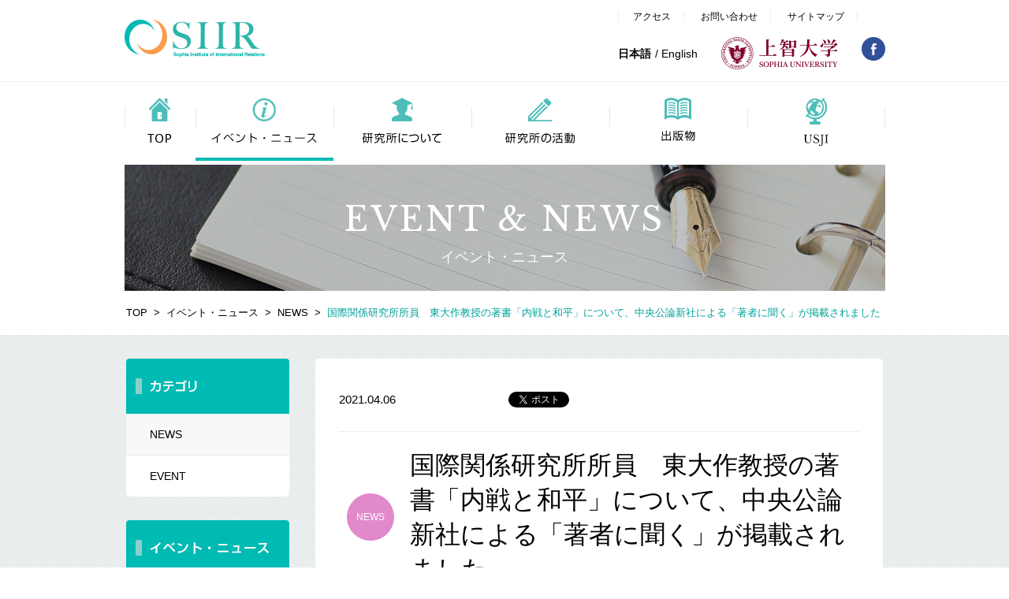

--- FILE ---
content_type: text/html; charset=UTF-8
request_url: https://dept.sophia.ac.jp/is/ir/information/news/2021/04/4912
body_size: 27383
content:

<!DOCTYPE html>
<html lang="ja" xmlns:og="http://ogp.me/ns#" xmlns:fb="http://www.facebook.com/2008/fbml">
<head>
<meta charset="utf-8">
<title>上智大学 国際関係研究所（Sophia Institute of International Relations</title>
<meta name="description" content="のページです。上智大学　国際関係研究所（通称：SIIR）は、上智大学の新たな研究機関として設立され、日本の複数の大学から成る研究組織「日米研究インスティチュート(USJI)」にも加盟しています。国際政治学と安全保障に係る研究を両軸に、国内外の研究機関とも積極的に連携していきます。">
<meta name="keywords" content="">
<meta name="viewport" content="width=device-width; initial-scale=1, minimum-scale=1, maximum-scale=1, user-scalable=no">
<meta http-equiv="X-UA-Compatible" content="IE=edge">
<link rel="stylesheet" type="text/css" href="/is/ir/wordpress/wp-content/themes/jyouchi/common/css/top.css" media="all" />
<link rel="stylesheet" type="text/css" href="/is/ir/wordpress/wp-content/themes/jyouchi/common/css/page.css" media="all" />
<link rel="stylesheet" type="text/css" href="/is/ir/wordpress/wp-content/themes/jyouchi/common/css/common.css" media="all">
<link rel="stylesheet" type="text/css" href="/is/ir/wordpress/wp-content/themes/jyouchi/common/css/tablet.css" media="all">
<link rel="stylesheet" type="text/css" href="/is/ir/wordpress/wp-content/themes/jyouchi/common/css/sp.css" media="all">
<link rel="shortcut icon" href="/is/ir/wordpress/wp-content/themes/jyouchi/images/favicon.ico" />
<link rel="stylesheet" type="text/css" href="/is/ir/wordpress/wp-content/themes/jyouchi/common/css/pagenavi-css.css" media="all">
<script type="text/javascript" src="/is/ir/wordpress/wp-content/themes/jyouchi/common/js/jquery1.8.2.min.js"></script>
<script type="text/javascript" src="/is/ir/wordpress/wp-content/themes/jyouchi/common/js/script.js"></script>
<link href='https://fonts.googleapis.com/css?family=Libre+Baskerville:400,700' rel='stylesheet' type='text/css'>
</head>
<body>
<!-- #Header -->
<header id="Header">
    <div class="main_conbx">
        <div class="mainbx_in clearfix">
            <h1><a href="/is/ir/"><img src="/is/ir/wordpress/wp-content/themes/jyouchi/images/top_rogo2.png" alt="上智大学　国際関係研究所"></a></h1>
            <p class="sp_lg com_sp"><a href="/is/ir/"><img src="/is/ir/wordpress/wp-content/themes/jyouchi/images/head_logo.png" alt="上智大学　国際関係研究所" width="98"></a></p>
            <p class="menu com_sp"><a href="#"><img src="/is/ir/wordpress/wp-content/themes/jyouchi/images/btn_menu.png" alt="menu" width="56"></a></p>
            <div class="conbxin">
                <ul class="lnkbx clearfix">
                    <li><a href="/is/ir/access/">アクセス</a></li>
                    <li><a href="/is/ir/contact/">お問い合わせ</a></li>
                    <li><a href="/is/ir/sitemap/">サイトマップ</a></li>
                </ul>
                <div class="concntbx">
                    <ul class="cntlikbx clearfix">
                        <li class="lang ja"><span>日本語</span></li>
                        <li class="lang en">/ <a href="/is/ir/en/">English</a></li>
                        <li class="sch_rogo"><a href="http://www.sophia.ac.jp/" target="_blank"><img src="/is/ir/wordpress/wp-content/themes/jyouchi/images/hd_scl_name2.png" alt="上智大学"></a></li>
                        <li><a href="https://www.facebook.com/sophia.iir" target="_blank"><img src="/is/ir/wordpress/wp-content/themes/jyouchi/images/face_bk_btn_off.png" alt="facebook"></a></li>
                    </ul>
                </div>
            </div>
        </div>
        <div class="boder com_pc"></div>
        <div class="btm_lnkbx">
            <div class="linbx_in">
                <ul class="clearfix">
            <li><a href="/is/ir/"><img src="/is/ir/wordpress/wp-content/themes/jyouchi/images/top_btn.png" alt="TOP"></a></li>            <li class="on"><span><img src="/is/ir/wordpress/wp-content/themes/jyouchi/images/hd_btn_2_2.png" alt="イベント・ニュース"></span></li>            <li><a href="/is/ir/about/"><img src="/is/ir/wordpress/wp-content/themes/jyouchi/images/hd_btn_3.png" alt="研究所について"></a></li>            <li><a href="/is/ir/activities/"><img src="/is/ir/wordpress/wp-content/themes/jyouchi/images/hd_btn_4.png" alt="研究所の活動"></a></li>            <li><a href="/is/ir/publication/"><img src="/is/ir/wordpress/wp-content/themes/jyouchi/images/hd_btn_5.png" alt="出版物"></a></li>            <li><a href="/is/ir/usji/"><img src="/is/ir/wordpress/wp-content/themes/jyouchi/images/hd_btn_6n.png" alt="USJI"></a></li>                                        </ul>
            </div>
        </div>
    </div>
    <nav>
        <div class="menu_bx">
            <div class="menu_bxin">
                <ul class="lnkbx">
                    <li><a href="/is/ir/"><span>TOP</span></a></li>
                    <li><a href="/is/ir/#infobx_sp"><span>イベント・ニュース</span></a></li>
                    <li><a href="/is/ir/about/"><span>研究所について</span></a></li>
                    <li><a href="/is/ir/activities/"><span>研究所の活動</span></a></li>
                                        <li><a href="/is/ir/publication/"><span>出版物</span></a></li>
                    <li><a href="/is/ir/usji/"><span>USJI</span></a></li>
                </ul>
                <div class="btbx">
                    <div class="btin">
                        <ul class="clearfix">
                            <li><a href="/is/ir/access/">アクセス</a></li>
                                                        <li><a href="/is/ir/contact/">お問い合わせ</a></li>
                                                    </ul>
                        <div class="bottm clearfix">
                            <p class="fb"><a href="https://www.facebook.com/sophia.iir" target="_blank"><img src="/is/ir/wordpress/wp-content/themes/jyouchi/images/icn_fb.png" alt="上智大学" width="8"></a></p>
                            <ul class="langbx clearfix">
                                <li class="lang ja"><span>日本語</span></li>
                                <li class="lang">/ <a href="/is/ir/en/">English</a></li>
                            </ul>
                        </div>
                    </div>
                </div>
            </div>
            <p class="sp_rogo"><a href="http://www.sophia.ac.jp/" target="_blank"><img src="/is/ir/wordpress/wp-content/themes/jyouchi/images/sp_logo_jouchi.png" alt="上智大学" width="112"></a></p>
        </div>
    </nav>
</header>
<!-- /#Header -->

<!-- /#Header --> 
<!-- #Contents -->
<article id="Contents">
	<section id="NWBX">
		<div class="com_main">
			<p class="com_sp"><img src="/is/ir/wordpress/wp-content/themes/jyouchi/images/sp_main_img_infomation.jpg" alt="新着情報" width="100%"></p>
			<div class="ttlbx">
				<h2 class="ttl com_libre">EVENT & NEWS</h2>
				<p class="txt">イベント・ニュース</p>
			</div>
		</div>
		<div class="com_pan">
			<ul class="clearfix">
				<li><a href="/is/ir/">TOP</a>&nbsp;&nbsp;&gt;</li>
				<li>&nbsp;&nbsp;<a href="/is/ir/information/news/">イベント・ニュース</a>&nbsp;&nbsp;&gt;</li>
				<li>&nbsp;&nbsp;<a href="/is/ir/information/news/">NEWS</a>&nbsp;&nbsp;&gt;</li>
				<li class="com_green">&nbsp;&nbsp;国際関係研究所所員　東大作教授の著書「内戦と和平」について、中央公論新社による「著者に聞く」が掲載されました</li>
			</ul>
		</div>
		<div class="com_bg">
			<div class="com_box clearfix">
				<div id="Mainbox">
					<div class="com_bgbx">
						<div class="infobox">
							<div class="detailbox">
								<div class="tpbx clearfix">
									<div class="tpin clearfix">
										<p class="days">2021.04.06</p>
									</div>
									<div class="sns clearfix">
										<div class="fb">
											<div id="fb-root"></div>
<script>(function(d, s, id) {
  var js, fjs = d.getElementsByTagName(s)[0];
  if (d.getElementById(id)) return;
  js = d.createElement(s); js.id = id;
  js.src = "//connect.facebook.net/ja_JP/sdk.js#xfbml=1&version=v2.5";
  fjs.parentNode.insertBefore(js, fjs);
}(document, 'script', 'facebook-jssdk'));</script>
											<div class="fb-share-button" data-href="https://dept.sophia.ac.jp/is/ir/information/news/2021/04/4912" data-layout="button_count"></div>
										</div>
										<div class="tw">
											<a href="https://twitter.com/share" class="twitter-share-button" data-lang="ja" data-count="none">ツイート</a>
											<script>!function(d,s,id){var js,fjs=d.getElementsByTagName(s)[0],p=/^http:/.test(d.location)?'http':'https';if(!d.getElementById(id)){js=d.createElement(s);js.id=id;js.src=p+'://platform.twitter.com/widgets.js';fjs.parentNode.insertBefore(js,fjs);}}(document, 'script', 'twitter-wjs');</script>
										</div>
									</div>
								</div>
								<div class="ttlbx">
									<div class="ctg">
										<p class="nw">NEWS</p>
									</div>
																									<p class="ttl">国際関係研究所所員　東大作教授の著書「内戦と和平」について、中央公論新社による「著者に聞く」が掲載されました</p>
								</div>
								<div class="txtbox">
																	<p class="txt">
										<p>上智大学国際関係研究所所員　<strong>東大作教授</strong>の著書<strong><span style="color: #0000ff;">「内戦と和平～現代戦争をどう終わらせるか」</span><span style="color: #0000ff;">（中公新書）</span></strong>について、「著者に聞く」というインタビュー記事が掲載されました。</p>
<p>&nbsp;</p>
<p>インタビュー記事は、<span style="color: #0000ff;"><a style="color: #0000ff;" href="https://www.chuko.co.jp/shinsho/portal/117099.html"><u><strong>こちら</strong></u></a></span>でご覧いただけます。</p>
<p><span lang="en-US"> </span></p>
<p><strong><span style="color: #0000ff;">「内戦と和平～現代戦争をどう終わらせるか</span><span style="color: #0000ff;">」</span></strong>の内容は、アマゾンの<strong><span style="color: #0000ff;"><a style="color: #0000ff;" href="https://www.amazon.co.jp/%E5%86%85%E6%88%A6%E3%81%A8%E5%92%8C%E5%B9%B3-%E7%8F%BE%E4%BB%A3%E6%88%A6%E4%BA%89%E3%82%92%E3%81%A9%E3%81%86%E7%B5%82%E3%82%8F%E3%82%89%E3%81%9B%E3%82%8B%E3%81%8B-%E4%B8%AD%E5%85%AC%E6%96%B0%E6%9B%B8-%E6%9D%B1-%E5%A4%A7%E4%BD%9C/dp/4121025768"><u>こちらのリンク</u></a></span></strong>でもご覧頂けます。</p>
									</p>
																								</div>
								<div class="com_pgrbx">
									<ul class="clearfix">
										<li><a href="/is/ir/information/news">NEWS一覧</a></li>
									</ul>
								</div>
							</div>
						</div>
					</div>
				</div>
				<div id="Sidebox">
					<div class="lnkbox">
						<ul>
							<li class="com_pc"><img src="/is/ir/wordpress/wp-content/themes/jyouchi/images/info_side_ttl_ctg.png" alt="カテゴリ"></li>
							<li class="com_sp ttl">カテゴリ</li>
							<li class="act"><a href="/is/ir/information/news/">NEWS</a></li>
							<li><a href="/is/ir/information/event/">EVENT</a></li>
						</ul>
					</div>
					<div class="lnkbox">
						<ul>
							<li class="com_pc"><img src="/is/ir/wordpress/wp-content/themes/jyouchi/images/info_side_ttl2.png" alt="イベント・ニュース"></li>
							<li class="com_sp ttl">イベント・ニュース</li>
															<li><a href='https://dept.sophia.ac.jp/is/ir/information/news/date/2026/01'>2026年1月</a></li>
	<li><a href='https://dept.sophia.ac.jp/is/ir/information/news/date/2025/12'>2025年12月</a></li>
	<li><a href='https://dept.sophia.ac.jp/is/ir/information/news/date/2025/11'>2025年11月</a></li>
	<li><a href='https://dept.sophia.ac.jp/is/ir/information/news/date/2025/10'>2025年10月</a></li>
	<li><a href='https://dept.sophia.ac.jp/is/ir/information/news/date/2025/09'>2025年9月</a></li>
	<li><a href='https://dept.sophia.ac.jp/is/ir/information/news/date/2025/07'>2025年7月</a></li>
	<li><a href='https://dept.sophia.ac.jp/is/ir/information/news/date/2025/06'>2025年6月</a></li>
	<li><a href='https://dept.sophia.ac.jp/is/ir/information/news/date/2025/05'>2025年5月</a></li>
	<li><a href='https://dept.sophia.ac.jp/is/ir/information/news/date/2025/04'>2025年4月</a></li>
	<li><a href='https://dept.sophia.ac.jp/is/ir/information/news/date/2025/03'>2025年3月</a></li>
	<li><a href='https://dept.sophia.ac.jp/is/ir/information/news/date/2025/02'>2025年2月</a></li>
	<li><a href='https://dept.sophia.ac.jp/is/ir/information/news/date/2025/01'>2025年1月</a></li>
	<li><a href='https://dept.sophia.ac.jp/is/ir/information/news/date/2024/12'>2024年12月</a></li>
	<li><a href='https://dept.sophia.ac.jp/is/ir/information/news/date/2024/10'>2024年10月</a></li>
	<li><a href='https://dept.sophia.ac.jp/is/ir/information/news/date/2024/09'>2024年9月</a></li>
	<li><a href='https://dept.sophia.ac.jp/is/ir/information/news/date/2024/08'>2024年8月</a></li>
	<li><a href='https://dept.sophia.ac.jp/is/ir/information/news/date/2024/07'>2024年7月</a></li>
	<li><a href='https://dept.sophia.ac.jp/is/ir/information/news/date/2024/06'>2024年6月</a></li>
	<li><a href='https://dept.sophia.ac.jp/is/ir/information/news/date/2024/05'>2024年5月</a></li>
	<li><a href='https://dept.sophia.ac.jp/is/ir/information/news/date/2024/04'>2024年4月</a></li>
	<li><a href='https://dept.sophia.ac.jp/is/ir/information/news/date/2024/03'>2024年3月</a></li>
	<li><a href='https://dept.sophia.ac.jp/is/ir/information/news/date/2024/02'>2024年2月</a></li>
	<li><a href='https://dept.sophia.ac.jp/is/ir/information/news/date/2024/01'>2024年1月</a></li>
	<li><a href='https://dept.sophia.ac.jp/is/ir/information/news/date/2023/12'>2023年12月</a></li>
	<li><a href='https://dept.sophia.ac.jp/is/ir/information/news/date/2023/11'>2023年11月</a></li>
	<li><a href='https://dept.sophia.ac.jp/is/ir/information/news/date/2023/10'>2023年10月</a></li>
	<li><a href='https://dept.sophia.ac.jp/is/ir/information/news/date/2023/09'>2023年9月</a></li>
	<li><a href='https://dept.sophia.ac.jp/is/ir/information/news/date/2023/08'>2023年8月</a></li>
	<li><a href='https://dept.sophia.ac.jp/is/ir/information/news/date/2023/07'>2023年7月</a></li>
	<li><a href='https://dept.sophia.ac.jp/is/ir/information/news/date/2023/06'>2023年6月</a></li>
	<li><a href='https://dept.sophia.ac.jp/is/ir/information/news/date/2023/05'>2023年5月</a></li>
	<li><a href='https://dept.sophia.ac.jp/is/ir/information/news/date/2023/04'>2023年4月</a></li>
	<li><a href='https://dept.sophia.ac.jp/is/ir/information/news/date/2023/03'>2023年3月</a></li>
	<li><a href='https://dept.sophia.ac.jp/is/ir/information/news/date/2023/02'>2023年2月</a></li>
	<li><a href='https://dept.sophia.ac.jp/is/ir/information/news/date/2023/01'>2023年1月</a></li>
	<li><a href='https://dept.sophia.ac.jp/is/ir/information/news/date/2022/12'>2022年12月</a></li>
	<li><a href='https://dept.sophia.ac.jp/is/ir/information/news/date/2022/11'>2022年11月</a></li>
	<li><a href='https://dept.sophia.ac.jp/is/ir/information/news/date/2022/10'>2022年10月</a></li>
	<li><a href='https://dept.sophia.ac.jp/is/ir/information/news/date/2022/09'>2022年9月</a></li>
	<li><a href='https://dept.sophia.ac.jp/is/ir/information/news/date/2022/08'>2022年8月</a></li>
	<li><a href='https://dept.sophia.ac.jp/is/ir/information/news/date/2022/07'>2022年7月</a></li>
	<li><a href='https://dept.sophia.ac.jp/is/ir/information/news/date/2022/06'>2022年6月</a></li>
	<li><a href='https://dept.sophia.ac.jp/is/ir/information/news/date/2022/05'>2022年5月</a></li>
	<li><a href='https://dept.sophia.ac.jp/is/ir/information/news/date/2022/04'>2022年4月</a></li>
	<li><a href='https://dept.sophia.ac.jp/is/ir/information/news/date/2022/03'>2022年3月</a></li>
	<li><a href='https://dept.sophia.ac.jp/is/ir/information/news/date/2022/02'>2022年2月</a></li>
	<li><a href='https://dept.sophia.ac.jp/is/ir/information/news/date/2022/01'>2022年1月</a></li>
	<li><a href='https://dept.sophia.ac.jp/is/ir/information/news/date/2021/12'>2021年12月</a></li>
	<li><a href='https://dept.sophia.ac.jp/is/ir/information/news/date/2021/11'>2021年11月</a></li>
	<li><a href='https://dept.sophia.ac.jp/is/ir/information/news/date/2021/10'>2021年10月</a></li>
	<li><a href='https://dept.sophia.ac.jp/is/ir/information/news/date/2021/09'>2021年9月</a></li>
	<li><a href='https://dept.sophia.ac.jp/is/ir/information/news/date/2021/08'>2021年8月</a></li>
	<li><a href='https://dept.sophia.ac.jp/is/ir/information/news/date/2021/07'>2021年7月</a></li>
	<li><a href='https://dept.sophia.ac.jp/is/ir/information/news/date/2021/06'>2021年6月</a></li>
	<li><a href='https://dept.sophia.ac.jp/is/ir/information/news/date/2021/05'>2021年5月</a></li>
	<li class="act"><a href='https://dept.sophia.ac.jp/is/ir/information/news/date/2021/04'>2021年4月</a></li>
	<li><a href='https://dept.sophia.ac.jp/is/ir/information/news/date/2021/03'>2021年3月</a></li>
	<li><a href='https://dept.sophia.ac.jp/is/ir/information/news/date/2021/01'>2021年1月</a></li>
	<li><a href='https://dept.sophia.ac.jp/is/ir/information/news/date/2020/12'>2020年12月</a></li>
	<li><a href='https://dept.sophia.ac.jp/is/ir/information/news/date/2020/11'>2020年11月</a></li>
	<li><a href='https://dept.sophia.ac.jp/is/ir/information/news/date/2020/10'>2020年10月</a></li>
	<li><a href='https://dept.sophia.ac.jp/is/ir/information/news/date/2020/09'>2020年9月</a></li>
	<li><a href='https://dept.sophia.ac.jp/is/ir/information/news/date/2020/08'>2020年8月</a></li>
	<li><a href='https://dept.sophia.ac.jp/is/ir/information/news/date/2020/06'>2020年6月</a></li>
	<li><a href='https://dept.sophia.ac.jp/is/ir/information/news/date/2020/05'>2020年5月</a></li>
	<li><a href='https://dept.sophia.ac.jp/is/ir/information/news/date/2020/04'>2020年4月</a></li>
	<li><a href='https://dept.sophia.ac.jp/is/ir/information/news/date/2020/03'>2020年3月</a></li>
	<li><a href='https://dept.sophia.ac.jp/is/ir/information/news/date/2020/02'>2020年2月</a></li>
	<li><a href='https://dept.sophia.ac.jp/is/ir/information/news/date/2020/01'>2020年1月</a></li>
	<li><a href='https://dept.sophia.ac.jp/is/ir/information/news/date/2019/12'>2019年12月</a></li>
	<li><a href='https://dept.sophia.ac.jp/is/ir/information/news/date/2019/11'>2019年11月</a></li>
	<li><a href='https://dept.sophia.ac.jp/is/ir/information/news/date/2019/10'>2019年10月</a></li>
	<li><a href='https://dept.sophia.ac.jp/is/ir/information/news/date/2019/09'>2019年9月</a></li>
	<li><a href='https://dept.sophia.ac.jp/is/ir/information/news/date/2019/08'>2019年8月</a></li>
	<li><a href='https://dept.sophia.ac.jp/is/ir/information/news/date/2019/07'>2019年7月</a></li>
	<li><a href='https://dept.sophia.ac.jp/is/ir/information/news/date/2019/06'>2019年6月</a></li>
	<li><a href='https://dept.sophia.ac.jp/is/ir/information/news/date/2019/05'>2019年5月</a></li>
	<li><a href='https://dept.sophia.ac.jp/is/ir/information/news/date/2019/04'>2019年4月</a></li>
	<li><a href='https://dept.sophia.ac.jp/is/ir/information/news/date/2019/03'>2019年3月</a></li>
	<li><a href='https://dept.sophia.ac.jp/is/ir/information/news/date/2019/02'>2019年2月</a></li>
	<li><a href='https://dept.sophia.ac.jp/is/ir/information/news/date/2019/01'>2019年1月</a></li>
	<li><a href='https://dept.sophia.ac.jp/is/ir/information/news/date/2018/12'>2018年12月</a></li>
	<li><a href='https://dept.sophia.ac.jp/is/ir/information/news/date/2018/11'>2018年11月</a></li>
	<li><a href='https://dept.sophia.ac.jp/is/ir/information/news/date/2018/10'>2018年10月</a></li>
	<li><a href='https://dept.sophia.ac.jp/is/ir/information/news/date/2018/09'>2018年9月</a></li>
	<li><a href='https://dept.sophia.ac.jp/is/ir/information/news/date/2018/08'>2018年8月</a></li>
	<li><a href='https://dept.sophia.ac.jp/is/ir/information/news/date/2018/07'>2018年7月</a></li>
	<li><a href='https://dept.sophia.ac.jp/is/ir/information/news/date/2018/06'>2018年6月</a></li>
	<li><a href='https://dept.sophia.ac.jp/is/ir/information/news/date/2018/05'>2018年5月</a></li>
	<li><a href='https://dept.sophia.ac.jp/is/ir/information/news/date/2018/04'>2018年4月</a></li>
	<li><a href='https://dept.sophia.ac.jp/is/ir/information/news/date/2018/03'>2018年3月</a></li>
	<li><a href='https://dept.sophia.ac.jp/is/ir/information/news/date/2018/02'>2018年2月</a></li>
	<li><a href='https://dept.sophia.ac.jp/is/ir/information/news/date/2018/01'>2018年1月</a></li>
	<li><a href='https://dept.sophia.ac.jp/is/ir/information/news/date/2017/12'>2017年12月</a></li>
	<li><a href='https://dept.sophia.ac.jp/is/ir/information/news/date/2017/11'>2017年11月</a></li>
	<li><a href='https://dept.sophia.ac.jp/is/ir/information/news/date/2017/10'>2017年10月</a></li>
	<li><a href='https://dept.sophia.ac.jp/is/ir/information/news/date/2017/09'>2017年9月</a></li>
	<li><a href='https://dept.sophia.ac.jp/is/ir/information/news/date/2017/08'>2017年8月</a></li>
	<li><a href='https://dept.sophia.ac.jp/is/ir/information/news/date/2017/05'>2017年5月</a></li>
	<li><a href='https://dept.sophia.ac.jp/is/ir/information/news/date/2017/04'>2017年4月</a></li>
	<li><a href='https://dept.sophia.ac.jp/is/ir/information/news/date/2017/03'>2017年3月</a></li>
	<li><a href='https://dept.sophia.ac.jp/is/ir/information/news/date/2017/02'>2017年2月</a></li>
	<li><a href='https://dept.sophia.ac.jp/is/ir/information/news/date/2017/01'>2017年1月</a></li>
	<li><a href='https://dept.sophia.ac.jp/is/ir/information/news/date/2016/12'>2016年12月</a></li>
	<li><a href='https://dept.sophia.ac.jp/is/ir/information/news/date/2016/11'>2016年11月</a></li>
	<li><a href='https://dept.sophia.ac.jp/is/ir/information/news/date/2016/10'>2016年10月</a></li>
	<li><a href='https://dept.sophia.ac.jp/is/ir/information/news/date/2016/09'>2016年9月</a></li>
	<li><a href='https://dept.sophia.ac.jp/is/ir/information/news/date/2016/07'>2016年7月</a></li>
	<li><a href='https://dept.sophia.ac.jp/is/ir/information/news/date/2016/06'>2016年6月</a></li>
	<li><a href='https://dept.sophia.ac.jp/is/ir/information/news/date/2016/05'>2016年5月</a></li>
	<li><a href='https://dept.sophia.ac.jp/is/ir/information/news/date/2016/04'>2016年4月</a></li>
	<li><a href='https://dept.sophia.ac.jp/is/ir/information/news/date/2016/03'>2016年3月</a></li>
	<li><a href='https://dept.sophia.ac.jp/is/ir/information/news/date/2016/02'>2016年2月</a></li>
	<li><a href='https://dept.sophia.ac.jp/is/ir/information/news/date/2015/11'>2015年11月</a></li>
	<li><a href='https://dept.sophia.ac.jp/is/ir/information/news/date/2015/10'>2015年10月</a></li>
						</ul>
					</div>
				</div>
			</div>
		</div>
	</section>
</article>
<!-- /#Footer -->
<!-- #Footer -->
<footer id="FOOTER">
	<p class="com_pagetop com_pc"><a href="#"><img src="/is/ir/wordpress/wp-content/themes/jyouchi/images/ftr_yajirusi_off.png" alt="pagetop"></a></p>
	<p class="com_pagetop com_sp"><a href="#"><img src="/is/ir/wordpress/wp-content/themes/jyouchi/images/ftr_yajirusi.png" alt="pagetop"></a></p>
	<div class="main_ftbx">
		<div class="main_ftbxin">
			<div class="bxin_txtbx">
				<div class="txt_bxin com_pc clearfix">
					<div class="txxtct wid1">
						<ul>
                                                            <li class="btm_mb1"><a href="/is/ir/#infobx">イベント・ニュース</a></li>
                            							<li><a href="/is/ir/information/news/">NEWS</a></li>
							<li><a href="/is/ir/information/event/">EVENT</a></li>
						</ul>
					</div>
					<div class="txxtct">
						<ul>
							<li class="btm_mb1"><a href="/is/ir/about/">研究所について</a></li>
							<li><a href="/is/ir/about/idea.php">理念・設立目的</a></li>
							<li><a href="/is/ir/about/message.php">ご挨拶</a></li>
							<li><a href="/is/ir/about/staff.php">所員</a></li>
							<li><a href="/is/ir/about/link.php">リンク</a></li>
						</ul>
					</div>
					<div class="txxtct">
						<ul>
							<li class="btm_mb1"><a href="/is/ir/activities/">研究所の活動</a></li>
							<li><a href="/is/ir/activities/theme.php">研究プロジェクト</a></li>
							<li><a href="/is/ir/activities/seminar.php">セミナー・講演会・<br>シンポジウム</a></li>
							<li><a href="/is/ir/activities/study.php">所員研究会</a></li>
						</ul>
					</div>
					<div class="txxtct">
						<ul>
							<li class="btm_mb1"><a href="/is/ir/publication/">出版物</a></li>
						</ul>
					</div>
					<div class="txxtct">
						<ul>
							<li class="btm_mb1"><a href="/is/ir/usji/">USJI</a></li>
						</ul>
					</div>
					<div class="txxtct">
						<ul>
							<li class="btm_mb1"><a href="/is/ir/access/">アクセス</a></li>
							<li class="btm_mb1"><a href="/is/ir/contact/">お問い合わせ</a></li>
						</ul>
					</div>
				</div>
				<div class="sp_menu com_sp">
					<ul>
						<li><a href="/is/ir/#infobx_sp"><span>イベント・ニュース</span></a></li>
						<li><a href="/is/ir/about/"><span>研究所について</span></a></li>
						<li><a href="/is/ir/activities/"><span>研究所の活動</span></a></li>
						<li><a href="/is/ir/publication/"><span>出版物</span></a></li>
						<li><a href="/is/ir/usji/"><span>USJI</span></a></li>
						<li><a href="/is/ir/access/"><span>アクセス</span></a></li>
						<li><a href="/is/ir/contact/"><span>お問い合わせ</span></a></li>
					</ul>
				</div>
			</div>
		</div>
	</div>
	<div class="main_ftbx2">
		<div class="main_ftbx2in">
			<p class="rogo"><a href="http://www.sophia.ac.jp/" target="_blank"><img src="/is/ir/wordpress/wp-content/themes/jyouchi/images/jyouchi_ftr.png" alt="上智大学"></a></p>
			<div class="ulbx">
				<ul class="clearfix">
					<li><a href="https://www.sophia.ac.jp/jpn/info/sitepolicy.html" target="_blank">サイトポリシー</a></li>
					<li><a href="https://www.sophia.ac.jp/jpn/aboutsophia/privacypolicy/" target="_blank">プライバシーポリシー</a></li>
					<li><a href="/is/ir/sitemap/">サイトマップ</a></li>
				</ul>
				<address>&copy;2015-18 Sophia Institute of International Relations</address>
				<p class="com_sp"><a href="https://www.facebook.com/sophia.iir" target="_blank"><img src="/is/ir/wordpress/wp-content/themes/jyouchi/images/sp_face_btn.png" alt="facebook" width="48"></a></p>
			</div>
			<p class="rogo com_pc"><a href="https://www.facebook.com/sophia.iir" target="_blank"><img src="/is/ir/wordpress/wp-content/themes/jyouchi/images/ftr_face_bk_off.png" alt="上智大学"></a></p>
		</div>
	</div>
</footer>
<script>

(function(i,s,o,g,r,a,m){i['GoogleAnalyticsObject']=r;i[r]=i[r]||function(){
  (i[r].q=i[r].q||[]).push(arguments)},i[r].l=1*new
Date();a=s.createElement(o),

m=s.getElementsByTagName(o)[0];a.async=1;a.src=g;m.parentNode.insertBefore(a
,m)

})(window,document,'script','//www.google-analytics.com/analytics.js','ga');

  ga('create', 'UA-63095204-8', 'auto');
  ga('send', 'pageview');

</script>
<!-- /#Footer --> <!-- /#Contents -->
</body>
</html>

--- FILE ---
content_type: text/css
request_url: https://dept.sophia.ac.jp/is/ir/wordpress/wp-content/themes/jyouchi/common/css/top.css
body_size: 10978
content:
@charset "UTF-8";

/*
theme Name: jyouchi
*/

#TOPBX .main_bx{
	width:1200px;
	margin:0 auto;
}

#TOPBX .main_bx.new{
	width:965px;
}

#TOPBX .main_bx ul{
	position:relative;
}

#TOPBX .main_bx li p.bxin_btn {
	position:absolute;
	top:310px;
	left:490px;
	border:1px solid #FFFFFF;
	width:218px;
	text-align:center;
}

#TOPBX .main_bx.new li p.bxin_btn {
	left:50%;
	margin:0 0 0 -110px;
}

#TOPBX .main_bx li p.bxin_btn:hover {
	border:1px solid #fa9d4e;
}

#TOPBX .main_bx li p.bxin_btn a {
	padding:16px 0px 16px 0px;
	display:block;
	color:#FFFFFF;
}

#TOPBX .main_bx li p.bxin_btn a:hover{
	background:#fa9d4e;
}

#TOPBX .main_bx li p.bxin_btn a span{
	display:block;
	margin:0px 8px 0px 0px;
	background:url(../../images/wt_yajirusi.png) no-repeat right;
}

#TOPBX .main_conbx{
	background:url(../../images/dot_bg.png);
	
}

#TOPBX .main_conbx .conbx_all{
	width:960px;
	margin:0 auto;
	padding:30px 0 0 0;
}

#TOPBX .main_conbx .m_box{
	margin:0 0 30px 0;
}

#TOPBX .main_conbx .main_conbxin{
	width:465px;
	background:#ffffff;
	border-radius:5px;
	-webkit-border-radius:5px;
	-moz-border-radius:5px;
	float:left;
}

#TOPBX .main_conbx .main_conbxin:last-child{
	float:right;
}

#TOPBX .main_conbx .main_conbxin .blog_bx{
	padding:27px 20px 60px 20px;
}

#TOPBX .main_conbx .new.lp2 .main_conbxin .blog_bx{
	padding:27px 20px 30px 20px;
}

#TOPBX .main_conbx .main_conbxin p.lnk_btn1{
	text-align:center;
	margin:25px 0px 0px 0px;
}

#TOPBX .main_conbx .main_conbxin2{
	width:465px;
	background:#ffffff;
	border-radius:5px;
	-webkit-border-radius:5px;
	-moz-border-radius:5px;
	float:right;
}

#TOPBX .main_conbx .main_conbxin2 .blog_bx{
	padding:27px 20px 57px 20px;
}

#TOPBX .main_conbx .main_conbxin2 p.lnk_btn2{
	text-align:center;
	margin:25px 0px 0px 0px;
}

#TOPBX .main_conbx .main_conbxin p.topimg{
	text-align:center;
	padding:0px 0px 30px 0px;
}

#TOPBX .main_conbx .main_conbxin2 p.topimg{
	text-align:center;
	padding:0px 0px 30px 0px;
}

#TOPBX .main_conbx .main_conbxin ul{
	height:305px;
	overflow-y:auto;
}

#TOPBX .main_conbx .new .main_conbxin ul{
	height:420px;
	overflow-y:inherit !important;
}

#TOPBX .main_conbx .new.lp2 .main_conbxin ul{
	/*height:490px;*/
	height: 580px;
}

#TOPBX .main_conbx .new .main_conbxin ul.sln{
	height:auto;
	min-height:420px;
	overflow-y:inherit;
}

#TOPBX .main_conbx .new.lp2 .main_conbxin ul.sln{
	min-height:490px;
}

#TOPBX .main_conbx .main_conbxin ul li{
	border-top:1px dotted #d7dfdc;
	line-height:1;
	font-size:13px;
}
#TOPBX .main_conbx .main_conbxin ul li{
	border-bottom:1px solid #d7dfdc;
	line-height:1;
	background:#f8f8f8;
}

#TOPBX .main_conbx .main_conbxin ul li a{
	display:block;
}

#TOPBX .main_conbx .main_conbxin ul li:nth-child(2n) {
	background:#ffffff;
}

#TOPBX .main_conbx .main_conbxin ul li a .evbx{
	padding:10px 30px;
}

#TOPBX .main_conbx .new .main_conbxin ul li a .evbx{
	padding:10px;
}

#TOPBX .main_conbx .main_conbxin ul li a .evbx .evin{
	display:table;
	width:100%;
}

#TOPBX .main_conbx .main_conbxin ul li a .evbx .img{
	display:table-cell;
	vertical-align:top;
	text-align:left;
	width:72px;
	padding:0 20px 0 0;
}

#TOPBX .main_conbx .new .main_conbxin ul li a .evbx .img {
    width: 55px;
    padding: 0 10px 0 0;
}

#TOPBX .main_conbx .main_conbxin ul li a .evbx .img img{
	width:72px;
}

#TOPBX .main_conbx .new .main_conbxin ul li a .evbx .img img{
	width:55px;
	height:auto;
}

#TOPBX .main_conbx .main_conbxin ul li a .listct{
	padding:15px;
}

#TOPBX .main_conbx .main_conbxin ul li a .evbx .listct{
	display:table-cell;
	vertical-align:top;
	text-align:left;
	padding:13px 0 13px 0;
}

#TOPBX .main_conbx .new .main_conbxin ul li a .evbx .listct{
	padding:5px 0 5px 0;
}

#TOPBX .main_conbx .main_conbxin ul li a .listct dl dt{
	float:left;
	color:#313938;
	font-weight:bold;
	padding:4px 13px 0 0;
}

#TOPBX .main_conbx .main_conbxin ul li a .listct dl dd{
	float:left;
	text-align: center;
	padding:6px 0;
	color:#ffffff;
	font-size:10px;
	width:88px;
}
/*USJI*/
#TOPBX .main_conbx .main_conbxin ul li a .listct dl dd.clr01{
	background:#547894;
}
/*所員研究会*/
#TOPBX .main_conbx .main_conbxin ul li a .listct dl dd.clr02{
	background:#6ab78b;
}
/*UN*/
#TOPBX .main_conbx .main_conbxin ul li a .listct dl dd.clr03{
	background:#75b6e1;
}
/*講演会*/
#TOPBX .main_conbx .main_conbxin ul li a .listct dl dd.clr04{
	background:#b38bc3;
}
/*ROUND TABLE*/
#TOPBX .main_conbx .main_conbxin ul li a .listct dl dd.clr05{
	background:#758fa0;
}
/*PRESS RELEASE*/
#TOPBX .main_conbx .main_conbxin ul li a .listct dl dd.clr06{
	background:#f0a667;
}
/*シンポジウム*/
#TOPBX .main_conbx .main_conbxin ul li a .listct dl dd.clr07{
	background:#6ac6c2;
}
/*セミナー*/
#TOPBX .main_conbx .main_conbxin ul li a .listct dl dd.clr08{
	background:#f06767;
}
/*ワークショップ*/
#TOPBX .main_conbx .main_conbxin ul li a .listct dl dd.clr09{
	background:#fa3939;
}


#TOPBX .main_conbx .main_conbxin ul li a .listct .txt{
	line-height:1.6;
	padding:10px 0 0 0;
}

#TOPBX .main_conbx .main_conbxin ul li a:hover .listct .txt{
	text-decoration:underline;
}

#TOPBX .main_conbx .main_conbxin .main_bx2{
	margin: 25px 0px 0px 122px;
}

#TOPBX .main_conbx .main_conbxin .main_bx3{
	margin: 25px 0px 0px 122px;
}

#TOPBX .main_conbx .main_conbxin .main_bx2 p.bxin_btn2:hover{
	background:#fa9d4e;
}

#TOPBX .main_conbx .main_conbxin2 ul.bxin_event li .img{
	float:left;
}

#TOPBX .main_conbx .main_conbxin2 ul.bxin_event li .txt{
	margin:0px 0px 0px 100px;
	line-height: 1.9;
	font-size:13px;
}

#TOPBX .cnt_lnkbx{
	margin: 0 0 30px 0;
}

#TOPBX .cnt_lnkbx .cnt_lnkct{
	float:left;
}

#TOPBX .cnt_lnkbx .cnt_lnkct p.lnk_img{
	margin:0 0 20px 0;
}

#TOPBX .cnt_lnkbx .fbx{
	float: right;
}

#TOPBX .main_conbx .main_conbxin2 ul.bxin_event li span{
	padding:0px 0px 0px 20px;
}

#TOPBX .cnt_lnkbx .cnt_lnkin p.lnk_img{
	float:left;
	margin:0px 30px 0px 0px;
}

#TOPBX .cnt_lnkbx .cnt_lnkin p.lnk_img2{
	float:right;
}

#TOPBX .cnt_lnkbx .cnt_lnkin p.lnk_img2 .com_tab{
	display:none;
}

#TOPBX .topibx.new{
	padding:30px 0 50px 0;
}

#TOPBX .topibx ul{
    margin: 0 0 0 -30px;
}

#TOPBX .topibx ul li {
    float: left;
    width:300px;
    margin: 0 0 30px 30px;
}

#TOPBX .topibx.new ul{
    margin: 0 0 0 -15px;
}

#TOPBX .topibx.new ul li {
    float: left;
    width:180px;
    margin: 0 0 0 15px;
    position:relative;
}

#TOPBX .topibx.new ul li img.ig1{
	position:absolute;
	filter: alpha(opacity=100);
	-moz-opacity:1.00;
	opacity:1.00;
}

#TOPBX .topibx.new ul li img.ig1:hover{
	filter: alpha(opacity=0);
	-moz-opacity:0;
	opacity:0;
}

#TOPBX .topibx.new ul li img{
	-webkit-transition: all 0.5s ease-in-out;
	-moz-transition: all 0.5s ease-in-out;
	-ms-transition: all 0.5s ease-in-out;
	transition: all 0.5s ease-in-out;
}

#TOPBX .infobox {
	margin:0 0 30px 0;
}

#TOPBX .infobox .ttl {
	margin:0 0 30px 0;
}

#TOPBX .infobox .ttl dt{
	margin:0 0 15px 0;
	font-size:34px;
	line-height:1;
	color:#4fbdb8;
	text-align:center;
}

#TOPBX .infobox .ttl dd{
	font-size:15px;
	line-height:1;
	text-align:center;
}

#TOPBX .infobox .listbox .listin{
	border-top:1px solid #d7dfdc;
	margin:0 0 30px 0;
}

#TOPBX .infobox .listbox .listin li{
	border-bottom:1px solid #d7dfdc;
	line-height:1;
	background:#f8f8f8;
}

#TOPBX .infobox .listbox .listin li a{
	display:block;
}

#TOPBX .infobox .listbox .listin li:nth-child(2n) {
	background:#ffffff;
}

#TOPBX .infobox .listbox .listin li a{
    padding: 0 90px;
}

#TOPBX .infobox .listbox .listin li a .listct{
	display:table;
	letter-spacing:-.40em;
	height: 44px;
    padding: 9px 0;
    width: 100%;
}

#TOPBX .infobox .listbox .listin li a .listct .lict{
	display:table-cell;
	letter-spacing:normal;
	vertical-align:middle;
	text-align: left;
}

#TOPBX .infobox .listbox .listin li a .listct .lict .tlbt{
	display:table-cell;
	letter-spacing:normal;
	vertical-align:middle;
	text-align: left;
}

#TOPBX .infobox .listbox .listin li a .listct .lict dl{
	display:table;
	letter-spacing:-.40em;
}

#TOPBX .infobox .listbox .listin li a .listct .lict dl dt{
	display:table-cell;
	letter-spacing:normal;
	vertical-align:middle;
	text-align: left;
	width:92px;
	color:#313938;
	font-weight:bold;
	padding:13px 0 13px 30px;
	font-size: 12px;
}

#TOPBX .infobox .listbox .listin li a .listct .lict dl .cg{
	display:table-cell;
	letter-spacing:normal;
	vertical-align:middle;
	text-align: left;
	font-size:10px;
	color:#ffffff;
	line-height:1;
	padding:17px 0;
	width:44px;
	border-radius:30px;
	-moz-border-radius:30px;
	-webkit-border-radius:30px;
	text-align:center;
}

#TOPBX .infobox .listbox .listin li a .listct .lict dl .ev{
	background:#ff8fa9;
}
#TOPBX .infobox .listbox .listin li a .listct .lict dl .nw{
	background:#e189cb;
}

#TOPBX .infobox .listbox .listin li a .listct .lict .txt{
	display:table-cell;
	letter-spacing:normal;
	vertical-align:middle;
	text-align: left;
	font-size:13px;
	padding:0 40px 0 20px;
}

#TOPBX .infobox .listbox .listin li a:hover .listct .lict .txt{
	text-decoration:underline;
}

#TOPBX .infobox .listbox .listin li a .listct .ctgbx{
	display:table-cell;
	letter-spacing:normal;
	vertical-align:middle;
	text-align: left;
	padding:0 30px 0 0;
}

#TOPBX .infobox .listbox .listin li a .listct .ctgbx .bct{
	text-align: center;
	padding:6px 0;
	color:#ffffff;
	font-size:10px;
	width:88px;
}

#TOPBX .infobox .listbox .listin li a .listct .ctgbx .bct.clr01{
	background:#547894;
}
#TOPBX .infobox .listbox .listin li a .listct .ctgbx .bct.clr02{
	background:#6ab78b;
}
#TOPBX .infobox .listbox .listin li a .listct .ctgbx .bct.clr03{
	background:#75b6e1;
}
#TOPBX .infobox .listbox .listin li a .listct .ctgbx .bct.clr04{
	background:#b38bc3;
}
#TOPBX .infobox .listbox .listin li a .listct .ctgbx .bct.clr05{
	background:#758fa0;
}
#TOPBX .infobox .listbox .listin li a .listct .ctgbx .bct.clr06{
	background:#f0a667;
}
#TOPBX .infobox .listbox .listin li a .listct .ctgbx .bct.clr07{
	background:#6ac6c2;
}

#TOPBX .infobox .listbox .btn{
	width:220px;
	margin:0 auto;
	line-height:1;
	text-align:center;
}

#TOPBX .infobox .listbox .btn a{
	display:block;
	border:1px solid #dadada;
	padding:17px 11px;
	color:#4d5958;
	background:#ffffff;
}

#TOPBX .infobox .listbox .btn a span{
	display:block;
	background:url(../../images/dec_arw_gry.png) no-repeat right 50%;
}

#TOPBX .infobox .listbox .btn a:hover{
	border:1px solid #f89d4f;
	color:#ffffff;
	background:#f89d4f;
	padding:17px 8px;
}

#TOPBX .infobox .listbox .btn a:hover span{
	background:url(../../images/dec_arw_wh.png) no-repeat right 50%;
}

#TOPBX .fbbox{
	width:500px;
	margin:0 auto;
}




--- FILE ---
content_type: text/css
request_url: https://dept.sophia.ac.jp/is/ir/wordpress/wp-content/themes/jyouchi/common/css/page.css
body_size: 31542
content:
@charset "UTF-8";

/*-------------------研究所について--------------------*/

#ABTBX .topibx ul{
    margin: 0 0 0 -30px;
}

#ABTBX .topibx ul li {
    float: left;
    width:300px;
    margin: 0 0 30px 30px;
}

#ABTBX .top_bx{
	width:1200px;
	margin:0 auto;
	background:url(../../images/lnk_page_top.png) no-repeat;
}

#IDABX .top_bx{
	width:1200px;
	margin:0 auto;
	background:url(../../images/lnk_page_top2.png) no-repeat;
}

#ABTBX .topibx {
    width: 960px;
    margin: 0 auto 0 auto;
    padding: 30px 0 20px 0;
}

#IDABX .lnk_bx{
	float:left;
}

#IDABX .lnk_bx ul{
	width:207px;
}

#IDABX .lnk_bx ul li{
	background:#ffffff;
	border-bottom:1px dotted #d7dfdc;
}

#IDABX .lnk_bx ul li a{
	padding:18px 0 18px 30px;
	display:block;
	line-height:1em;
}

#IDABX .lnk_bx ul li a:hover{
	background:#f8f8f8;
}


#IDABX .lnk_bx ul li:first-child{
	background:#ffffff;
	border-bottom:none;
	padding:0;
}

#IDABX .lnk_bx ul li:last-child{
	background:#ffffff;
	border-bottom:none;
	border-bottom-left-radius:5px;
	border-bottom-right-radius:5px;
	-webkit-border-bottom-left-radius:5px;
	-moz-border-bottom-left-radius:5px;
	-webkit-border-bottom-right-radius:5px;
	-moz-border-bottom-right-radius:5px;
}

#IDABX .idea_bx h3{
	border-bottom:1px dotted #d7dfdc;
	font-size:30px;
	padding:0 0 28px 0;
	margin:0 0 30px 0;
	line-height:1;
}

#IDABX .idea_bx p.img{
	margin:0 0 30px 0;
}

#IDABX .idea_bx .text .tl{
	font-size:20px;
	padding:0 0 28px 0;
	font-weight:bold;
}

#IDABX .linkbx .linkin{
	margin:0 0 60px 0;
}

#IDABX .linkbx .linkin:last-child{
	margin:0 0 0 0;
}

#IDABX .linkbx .linkin h4{
	margin:0 0 20px 0;
	padding: 5px 0 5px 14px;
    border-left: 4px solid #8ccfcc;
    font-size: 16px;
    line-height: 1;
    font-weight:bold;
}

#IDABX .linkbx .linkin ul{
	margin:0 0 0 -30px;
}

#IDABX .linkbx .linkin ul li{
	float:left;
	margin:0 0 0 30px;
	width:291px;
	padding:20px 10px 20px 14px;
	border-bottom: 1px dotted #d7dfdc;
	text-indent:-14px;
}

#IDABX .linkbx .linkin ul li a{
	padding:0 0 0 13px;
	background: url(../../images/yajirushi_right.png) no-repeat left center;
}

#IDABX .linkbx .linkin ul li:nth-child(1){
	border-top: 1px dotted #d7dfdc;
}
#IDABX .linkbx .linkin ul li:nth-child(2){
	border-top: 1px dotted #d7dfdc;
}

#IDABX .linkbx .linkin ul li a:hover{
	text-decoration: underline;
}

#IDABX .linkbx .linkin ul li span{
	font-size:11px;
}

/*-------------------ご挨拶--------------------*/

#GRTBX .top_bx{
	width:1200px;
	margin:0 auto;
	background:url(../../images/lnk_page_top3.png) no-repeat;
}

#GRTBX .lnk_bx{
	float:left;
}

#GRTBX .lnk_bx ul{
	width:207px;
}

#GRTBX .lnk_bx ul li{
	background:#ffffff;
	border-bottom:1px dotted #d7dfdc;
}

#GRTBX .lnk_bx ul li a{
	padding:18px 0 18px 30px;
	display:block;
	line-height:1em;
}

#GRTBX .lnk_bx ul li a:hover{
	background:#f8f8f8;
}


#GRTBX .lnk_bx ul li:first-child{
	background:#ffffff;
	border-bottom:none;
	padding:0;
}

#GRTBX .lnk_bx ul li:last-child{
	background:#ffffff;
	border-bottom:none;
	border-bottom-left-radius:5px;
	border-bottom-right-radius:5px;
	-webkit-border-bottom-left-radius:5px;
	-moz-border-bottom-left-radius:5px;
	-webkit-border-bottom-right-radius:5px;
	-moz-border-bottom-right-radius:5px;
}

#GRTBX .mbox h3{
	border-bottom:1px dotted #d7dfdc;
	font-size:30px;
	padding:0 0 28px 0;
	line-height:1;
	margin:0 0 30px 0;
}

#GRTBX .mbox p.img{
	margin:0 0 13px 0;
}

#GRTBX .mbox .text h2{
	font-size:20px;
	padding:0 0 28px 0;
}

#GRTBX .mbox .text .in_txt{
	width:650px;
}

#GRTBX .mbox .label{
	margin:0 0 30px 0;
}

#GRTBX .mbox .label p.l_txt{
	padding: 5px 0 5px 14px;
    border-left: 4px solid #8ccfcc;
    font-size: 16px;
    line-height: 1;
}

#GRTBX .mbox .lef_bx ul li{
	font-size:13px;
}

#GRTBX .mbox .lef_bx ul li:last-child{
	font-size:16px;
	font-weight:bold;
}

#GRTBX .mbox .mbox_in{
	margin:0 0 60px 0;
}

#GRTBX .mbox .mbox_in:last-child{
	margin:0 0 0 0;
}

#GRTBX .mbox .lef_bx{
	float:left;
	width:170px;
}

#GRTBX .mbox .rit_txt{
	margin:0 0 0 170px;
}

#GRTBX .mbox .rit_txt p{
	line-height:1.8;
}

/*-------------------特徴--------------------*/




/*-------------------主な活動内容--------------------*/
#ACTBX .topibx{
	width:965px;
	margin:30px auto 0 auto;
	padding:0 0 50px 0;
}

#ACTBX .topibx ul li {
    float: left;
    margin: 0px 30px 0px 0px;
}

#ACTBX .topibx ul li{
	float:left;
	margin:0px 30px 0px 0px;
}

#ACTBX .topibx ul li:nth-child(3){
	margin:0;
}

#ACTBX .topibx ul li:nth-child(4){
	margin:30px 30px 0 0;
}

#ACTBX .topibx ul li:last-child{
	margin:30px 0 0 0;
}


#ACTBX .top_bx{
	width:1200px;
	margin:0 auto;
	background:url(../../images/lnk_page_top4.png) no-repeat;
}

#ACTBX .lnk_bx{
	float:left;
}

#ACTBX .lnk_bx ul{
	width:207px;
}

#ACTBX .lnk_bx ul li{
	background:#ffffff;
	border-bottom:1px dotted #d7dfdc;
}

#ACTBX .lnk_bx ul li a{
	padding:18px 0 18px 30px;
	display:block;
	line-height:1em;
}

#ACTBX .lnk_bx ul li a:hover{
	background:#f8f8f8;
}


#ACTBX .lnk_bx ul li:first-child{
	background:#ffffff;
	border-bottom:none;
	padding:0;
}

#ACTBX .lnk_bx ul li:last-child{
	background:#ffffff;
	border-bottom:none;
	border-bottom-left-radius:5px;
	border-bottom-right-radius:5px;
	-webkit-border-bottom-left-radius:5px;
	-moz-border-bottom-left-radius:5px;
	-webkit-border-bottom-right-radius:5px;
	-moz-border-bottom-right-radius:5px;
}

#ACTBX .mbox h3{
	border-bottom:1px dotted #d7dfdc;
	font-size:30px;
	padding:0 0 28px 0;
	margin:0 0 30px 0;
	line-height:1;
}

#ACTBX .mbox .txtbx ul li{
	background:#f8f8f8;
	padding:22px 0 22px 30px;
	line-height:1em;
	font-size:16px;
}

#ACTBX .mbox .txtbx ul li:nth-child(2n){
	background:url(../../images/dot_bg2.png) repeat;
}

/*-------------------所員--------------------*/

#STFBX .top_bx{
	width:1200px;
	margin:0 auto;
	background:url(../../images/lnk_page_top4.png) no-repeat;
}

#STFBX .lnk_bx{
	float:left;
}

#STFBX .lnk_bx ul{
	width:207px;
}

#STFBX .lnk_bx ul li{
	background:#ffffff;
	border-bottom:1px dotted #d7dfdc;
}

#STFBX .lnk_bx ul li a{
	padding:18px 0 18px 30px;
	display:block;
	line-height:1em;
}

#STFBX .lnk_bx ul li a:hover{
	background:#f8f8f8;
}


#STFBX .lnk_bx ul li:first-child{
	background:#ffffff;
	border-bottom:none;
	padding:0;
}

#STFBX .lnk_bx ul li:last-child{
	background:#ffffff;
	border-bottom:none;
	border-bottom-left-radius:5px;
	border-bottom-right-radius:5px;
	-webkit-border-bottom-left-radius:5px;
	-moz-border-bottom-left-radius:5px;
	-webkit-border-bottom-right-radius:5px;
	-moz-border-bottom-right-radius:5px;
}

#STFBX .mbox .tlbx{
	border-bottom:1px dotted #d7dfdc;
	padding:0 0 28px 0;
}

#STFBX .mbox .tlbx h3{
	font-size:30px;
	line-height:1;
	float:left;
}

#STFBX .mbox .tlbx p{
	float:left;
	margin:16px 0 0 40px;
	color:#4d5958;
	line-height:1;
}

#STFBX .mbox .mbox_in ul li{
	font-size:14px;
	font-weight:bold;
	line-height:1em;
	word-wrap: break-word;
}
#STFBX .mbox .mbox_in ul li.kn{
	margin-top:10px;
	line-height:1.2em;
}

#STFBX .mbox .mbox_in .stf_bx{
	padding:30px 0 30px 30px;
	border-bottom:1px dotted #d7dfdc;
	background:#f8f8f8;
}

#STFBX .mbox .mbox_in .stf_bx .stf ul li:nth-child(2){
	font-size:16px;
	margin-top:12px;
	margin-bottom:5px;
}

#STFBX .mbox .mbox_in .stf_bx .stf ul li:nth-child(3){
	font-size:11px;
	margin-bottom:16px;
}

#STFBX .mbox.new .mbox_in .stf_bx .stf ul li:nth-child(1){
	font-size:16px;
	margin-top:12px;
	margin-bottom:5px;
}

#STFBX .mbox.new .mbox_in .stf_bx .stf ul li:nth-child(2){
	font-size:11px;
	margin-bottom:16px;
	margin-top:0;
}

#STFBX .mbox.new .mbox_in .stf_bx .stf ul li:nth-child(3){
	font-size:14px;
	margin-bottom:0;
}

#STFBX .mbox .mbox_in .stf_bx .stf ul li span{
	background:url(../../images/yajirushi_right.png) no-repeat left 5px;
	display:block;
	padding:0 0 0 8px;
}

#STFBX .mbox .mbox_in .stf_bx .stf ul li a{
	color:#00a19a;
}

#STFBX .mbox .mbox_in .stf_bx .stf ul li a:hover{
	text-decoration:underline;
}

#STFBX .mbox .mbox_in .stf_bx .stf{
	width:270px;
	float:left;
	margin:0 70px 0 0;
}

#STFBX .mbox .mbox_in .stf_bx .stf.pt{
	width:236px;
	float:left;
	margin:0 90px 0 0;
}

#STFBX .mbox .mbox_in .stf_bx .stf p{
	float:left;
	width:90px;
}

#STFBX .mbox .mbox_in .stf_bx .stf ul{
	margin:0 0 0 110px;
}


#STFBX .mbox .mbox_in .stf.ver2 ul li:nth-child(3){
	font-size:11px;
	margin-bottom:16px;
}

#STFBX .mbox .mbox_in .stf_bx .stf.ver2 ul li span{
	background:url(../../images/yajirushi_right.png) no-repeat left 5px;
	display:block;
	padding:0 0 0 8px;
}

#STFBX .mbox .mbox_in .stf_bx .stf.ver2 ul li a{
	color:#00a19a;
}

#STFBX .mbox .mbox_in .stf_bx .stf.ver2 ul li a:hover{
	text-decoration:underline;
}

#STFBX .mbox .mbox_in .stf_bx .stf.ver2{
	width:270px;
	float:left;
	margin:0;
}

#STFBX .mbox .mbox_in .stf_bx .stf.pt.ver2{
	width:243px;
	float:left;
	margin:0;
}

#STFBX .mbox .mbox_in .stf_bx:nth-child(2n){
	background:url(../../images/dot_bg2.png);
}

#STFBX .mbox .mbox_in .othbx{
	padding:20px 0 0 0;
}

#STFBX .mbox .mbox_in .othbx h4{
	padding: 5px 0 5px 14px;
    border-left: 4px solid #8ccfcc;
    font-size: 16px;
    line-height: 1;
	margin: 0 0 15px 0;
}

#STFBX .mbox .mbox_in .othbx ul li{
	font-weight: bold;
	float:left;
	font-size: 16px;
}

#STFBX .mbox .mbox_in .othbx ul li span{
	font-size: 12px;
	font-weight: bold;
}

#STFDT.cont {
	margin: 20px 20px 20px 20px;
}

#STFDT .box {
	margin: 0 0 20px 0;
}

#STFDT .name {
	font-size: 28px;
	line-height: 1;
	margin: 0 0 10px 0;
}

#STFDT .pos {
	font-size: 20px;
	line-height: 1;
	margin: 0 0 20px 0;
}

#STFDT .ttl {
	padding: 5px 0 5px 14px;
	margin: 0 0 5px 0;
	border-left: 4px solid #8ccfcc;
	font-size: 16px;
	line-height: 1;
}

#STFDT .txt {
	padding: 0 0 0 24px;
}

/*-------------------アクティビティ--------------------*/
#ATBX .topibx {
    width: 960px;
    margin: 0 auto 0 auto;
    padding: 30px 0 20px 0;
}

#ATBX .topibx ul{
    margin: 0 0 0 -30px;
}

#ATBX .topibx ul li {
    float: left;
    width:300px;
    margin: 0 0 30px 30px;
}

#ATBX .actsbox .themebox .txt{
	line-height:1.8;
	font-size:14px;
	margin: 0 0 20px 0;
}

#ATBX .actsbox .themebox .txt span{
	color:#4fbdb8;
}

#ATBX .actsbox .themebox .grabx p{
	float:left;
	padding:0 30px 0 0;
}

#ATBX .actsbox .smrbox .dtlbox{
	margin:0 0 30px 0;
}

#ATBX .actsbox .smrbox .dtlbox:last-child{
	margin:0 0 0 0;
}

#ATBX .actsbox .smrbox .dtlbox dl{
	background:#f8f8f8;
	padding:15px 20px;
}

#ATBX .actsbox .smrbox .dtlbox dl dt{
	font-size:13px;
	color:#00bbb3;
	line-height:1;
	margin:0 0 8px 0;
}

#ATBX .actsbox .smrbox .dtlbox dl dt.is-date {
	position:relative;
	padding-left:105px;
}
#ATBX .actsbox .smrbox .dtlbox dl dt.is-date span {
	position:absolute;
	left:0;
}
#ATBX .actsbox .smrbox .dtlbox dl dd{
	font-size:16px;
	font-weight:bold;
	line-height:1;
}

#ATBX .actsbox .smrbox .dtlbox .dtlin{
	padding:20px 10px 20px 30px;
	background: url(../../images/dot_bg2.png) repeat 0 0;
}

#ATBX .actsbox .smrbox .dtlbox .dtlin .dtlct{
	display:table;
	letter-spacing:-.40em;
}

#ATBX .actsbox .smrbox .dtlbox .dtlin .dtlct .tl{
	display: table-cell;
    letter-spacing: normal;
    vertical-align: middle;
    text-align: left;
    line-height: 1.8;
    font-size: 12px;
    width: 100px;
}

#ATBX .actsbox .smrbox .dtlbox .dtlin .dtlct .tx{
	display: table-cell;
    letter-spacing: normal;
    vertical-align: middle;
    text-align: left;
    line-height: 1.8;
    font-size: 12px;
    padding: 0 0 0 5px;
}

#ATBX .actsbox .studybox .dtlbox{
	margin:0 0 50px 0;
}

#ATBX .actsbox .studybox .dtlbox:last-child{
	margin:0 0 0 0;
}

#ATBX .actsbox .studybox .dtlbox dl dt{
	line-height:1;
	margin:0 0 10px 0;
	font-weight:bold;
	font-size:14px;
}

#ATBX .actsbox .studybox .dtlbox dl dd{
	line-height:1.4;
}

#ATBX .actsbox .studybox .dtlbox dl dd span{
	font-size:12px;
}

#ATBX .actsbox .studybox .dtlbox a {
    text-decoration: underline;
}
#ATBX .actsbox .studybox .dtlbox a:hover {
    text-decoration: none;
}

#ATBX .prjct_ttl{
	margin: 0 0 10px 0;
}

#ATBX .prjct_ttl a{
	display: block;
	font-size: 22px;
}

#ATBX .prjct_ttl a:hover{
	text-decoration: underline;
}

#ATBX .prjct_box{
	margin: 0 0 30px 0;
}

#ATBX .prjct_list li{
	margin: 0 0 5px 0;
}

#ATBX .prjct_list li a:hover{
	text-decoration: underline;
}

#ATBX .prjct_link a{
	color: #00a19a;
	font-size: 16px;
}

#ATBX .prjct_link a:hover{
	text-decoration: underline;
}

#ATBX .prjct_event_item{
	display: table;
}

#ATBX .prjct_event_item .pei_date{
	display: table-cell;
	vertical-align: top;
	text-align: left;
	padding: 0 20px 0 0;
	width: 100px;
	box-sizing: border-box;
}

#ATBX .prjct_event_item .pei_txt{
	display: table-cell;
	vertical-align: top;
	text-align: left;
}


/*-------------------サイトポリシー--------------------*/

#POLIBX .top_bx{
	width:1200px;
	margin:0 auto;
	background:url(../../images/policy_img.png) no-repeat;
}

#POLIBX .topibx{
	width:965px;
	margin:0 auto;
	padding:30px 0 50px 0;
}

#POLIBX .text{
	width:650px;
	background:#fff;
	padding:60px 155px 490px 155px;
	border-radius:5px;
	-webkit-border-radius:5px;
	-moz-border-radius:5px;
}

/*-------------------プライバシーポリシー--------------------*/

#PLYBX .top_bx{
	width:1200px;
	margin:0 auto;
	background:url(../../images/policy_img.png) no-repeat;
}

#PLYBX .topibx{
	width:965px;
	margin:0 auto;
	padding:30px 0 50px 0;
}

#PLYBX .text{
	width:650px;
	background:#fff;
	padding:60px 155px 490px 155px;
	border-radius:5px;
	-webkit-border-radius:5px;
	-moz-border-radius:5px;
}


/********************************
新着情報
*********************************/
#NWBX .com_bgbx {
    padding: 40px 30px 40px 30px;
}

#NWBX .infobox .tptl{
	text-align:center;
	margin:0 0 20px 0;
}

#NWBX .infobox .listbox .listin{
	border-top:1px solid #d7dfdc;
	margin:0 0 30px 0;
}

#NWBX .infobox .listbox .listin li{
	border-bottom:1px solid #d7dfdc;
	line-height:1;
	background:#f8f8f8;
}

#NWBX .infobox .listbox .listin li a{
	display:block;
}

#NWBX .infobox .listbox .listin li:nth-child(2n) {
	background:#ffffff;
}

#NWBX .infobox .listbox .listin li a .evbx{
	padding:10px 30px;
}

#NWBX .infobox .listbox .listin li a .evbx .evin{
	display:table;
	width:100%;
}

#NWBX .infobox .listbox .listin li a .evbx .img{
	display:table-cell;
	vertical-align:top;
	text-align:left;
	width:72px;
	padding:0 20px 0 0;
}

#NWBX .infobox .listbox .listin li a .evbx .img img{
	width:72px;
}

#NWBX .infobox .listbox .listin li a .listct{
	padding:25px 30px;
}

#NWBX .infobox .listbox .listin li a .evbx .listct{
	display:table-cell;
	vertical-align:top;
	text-align:left;
	padding:13px 0 13px 0;
}

#NWBX .infobox .listbox .listin li a .listct dl dt{
	float:left;
	color:#313938;
	font-weight:bold;
	padding:4px 13px 0 0;
}

#NWBX .infobox .listbox .listin li a .listct dl dd{
	float:left;
	text-align: center;
	padding:6px 0;
	color:#ffffff;
	font-size:10px;
	width:88px;
}
/*USJI*/
#NWBX .infobox .listbox .listin li a .listct dl dd.clr01{
	background:#547894;
}
/*所員研究会*/
#NWBX .infobox .listbox .listin li a .listct dl dd.clr02{
	background:#6ab78b;
}
/*UN*/
#NWBX .infobox .listbox .listin li a .listct dl dd.clr03{
	background:#75b6e1;
}
/*講演会*/
#NWBX .infobox .listbox .listin li a .listct dl dd.clr04{
	background:#b38bc3;
}
/*ROUND TABLE*/
#NWBX .infobox .listbox .listin li a .listct dl dd.clr05{
	background:#758fa0;
}
/*PRESS RELEASE*/
#NWBX .infobox .listbox .listin li a .listct dl dd.clr06{
	background:#f0a667;
}
/*シンポジウム*/
#NWBX .infobox .listbox .listin li a .listct dl dd.clr07{
	background:#6ac6c2;
}
/*セミナー*/
#NWBX .infobox .listbox .listin li a .listct dl dd.clr08{
	background:#f06767;
}
/*ワークショップ*/
#NWBX .infobox .listbox .listin li a .listct dl dd.clr09{
	background:#fa3939;
}

#NWBX .infobox .listbox .listin li a .listct .txt{
	line-height:1.6;
	padding:10px 0 0 0;
}

#NWBX .infobox .listbox .listin li a:hover .listct .txt{
	text-decoration:underline;
}

/*
#NWBX .infobox .listbox .listin li a .listct{
	display:table;
	letter-spacing:-.40em;
	height: 44px;
    padding: 9px 0px;
    width: 100%;
}
#NWBX .infobox .listbox .listin li a .listct .lict{
	display:table-cell;
	letter-spacing:normal;
	vertical-align:middle;
	text-align: left;
}

#NWBX .infobox .listbox .listin li a .listct .lict .tlbt{
	display:table-cell;
	letter-spacing:normal;
	vertical-align:middle;
	text-align: left;
}

#NWBX .infobox .listbox .listin li a .listct .lict dl{
	display:table;
	letter-spacing:-.40em;
}

#NWBX .infobox .listbox .listin li a .listct .lict dl dt{
	display:table-cell;
	letter-spacing:normal;
	vertical-align:middle;
	text-align: left;
	width:92px;
	color:#313938;
	font-weight:bold;
	padding:13px 0 13px 30px;
	font-size: 12px;
}

#NWBX .infobox .listbox .listin li a .listct .lict dl .cg{
	display:table-cell;
	letter-spacing:normal;
	vertical-align:middle;
	text-align: left;
	font-size:10px;
	color:#ffffff;
	line-height:1;
	padding:17px 0;
	width:44px;
	border-radius:30px;
	-moz-border-radius:30px;
	-webkit-border-radius:30px;
	text-align:center;
}

#NWBX .infobox .listbox .listin li a .listct .lict dl .ev{
	background:#ff8fa9;
}
#NWBX .infobox .listbox .listin li a .listct .lict dl .nw{
	background:#e189cb;
}

#NWBX .infobox .listbox .listin li a .listct .lict .txt{
	display:table-cell;
	letter-spacing:normal;
	vertical-align:middle;
	text-align: left;
	font-size:13px;
	padding:0 40px 0 20px;
}

#NWBX .infobox .listbox .listin li a:hover .listct .lict .txt{
	text-decoration:underline;
}

#NWBX .infobox .listbox .listin li a .listct .ctgbx{
	display:table-cell;
	letter-spacing:normal;
	vertical-align:middle;
	text-align: left;
	padding:0 30px 0 0;
}

#NWBX .infobox .listbox .listin li a .listct .ctgbx .bct{
	text-align: center;
	padding:6px 0;
	color:#ffffff;
	font-size:10px;
	width:88px;
}

#NWBX .infobox .listbox .listin li a .listct .ctgbx .bct.clr01{
	background:#547894;
}
#NWBX .infobox .listbox .listin li a .listct .ctgbx .bct.clr02{
	background:#6ab78b;
}
#NWBX .infobox .listbox .listin li a .listct .ctgbx .bct.clr03{
	background:#75b6e1;
}
#NWBX .infobox .listbox .listin li a .listct .ctgbx .bct.clr04{
	background:#b38bc3;
}
#NWBX .infobox .listbox .listin li a .listct .ctgbx .bct.clr05{
	background:#758fa0;
}
#NWBX .infobox .listbox .listin li a .listct .ctgbx .bct.clr06{
	background:#f0a667;
}
#NWBX .infobox .listbox .listin li a .listct .ctgbx .bct.clr07{
	background:#6ac6c2;
}
*/

#NWBX .infobox .detailbox .tpbx{
	border-bottom: 1px dotted #d7dfdc;
	padding:0 0 30px 0;
	margin: 0 0 20px 0;
}

#NWBX .infobox .detailbox .tpbx .tpin{
	float:left;
	margin:0 20px 0 0;
}

#NWBX .infobox .detailbox .tpbx .tpin p{
	float:left;
}

#NWBX .infobox .detailbox .tpbx .tpin .days{
	margin:0 13px 0 0;
	padding:4px 0 0 0;
	font-size:15px;
	line-height:1;
}

#NWBX .infobox .detailbox .tpbx .tpin .ctg{
	text-align: center;
	padding:6px 0;
	color:#ffffff;
	font-size:10px;
	width:88px;
	line-height:1;
}
/*USJI*/
#NWBX .infobox .detailbox .tpbx .tpin .ctg.clr01{
	background:#547894;
}
/*所員研究会*/
#NWBX .infobox .detailbox .tpbx .tpin .ctg.clr02{
	background:#6ab78b;
}
/*UN*/
#NWBX .infobox .detailbox .tpbx .tpin .ctg.clr03{
	background:#75b6e1;
}
/*講演会*/
#NWBX .infobox .detailbox .tpbx .tpin .ctg.clr04{
	background:#b38bc3;
}
/*ROUND TABLE*/
#NWBX .infobox .detailbox .tpbx .tpin .ctg.clr05{
	background:#758fa0;
}
/*PRESS RELEASE*/
#NWBX .infobox .detailbox .tpbx .tpin .ctg.clr06{
	background:#f0a667;
}
/*シンポジウム*/
#NWBX .infobox .detailbox .tpbx .tpin .ctg.clr07{
	background:#6ac6c2;
}
/*セミナー*/
#NWBX .infobox .detailbox .tpbx .tpin .ctg.clr08{
	background:#f06767;
}
/*ワークショップ*/
#NWBX .infobox .detailbox .tpbx .tpin .ctg.clr09{
	background:#fa3939;
}

#NWBX .infobox .detailbox .tpbx .sns{
	float:left;
}

#NWBX .infobox .detailbox .tpbx .sns .fb{
	width:100px;
	margin:0 10px 0 0;
	float:left;
}

#NWBX .infobox .detailbox .tpbx .sns .tw{
	float:left;
	width:100px;
}

#NWBX .infobox .detailbox .ttlbx{
	border-bottom: 1px dotted #d7dfdc;
	padding:0 0 20px 0;
	margin: 0 0 30px 0;
	display:table;
	letter-spacing:-.40em;
	width:100%;
}

#NWBX .infobox .detailbox .ttlbx .ctg{
	display:table-cell;
	letter-spacing:normal;
	vertical-align:middle;
	text-align:center;
	padding:0 10px;
}

#NWBX .infobox .detailbox .ttlbx .ctg p{
    text-align: center;
    font-size: 12px;
    color: #ffffff;
	line-height:1.4;
    padding: 22px 0;
    width: 60px;
    border-radius: 30px;
    -moz-border-radius: 30px;
    -webkit-border-radius: 30px;
}

#NWBX .infobox .detailbox .ttlbx .ctg p.nw{
	background:#e189cb;
}
#NWBX .infobox .detailbox .ttlbx .ctg p.ev{
	background:#f99d4e;
}

#NWBX .infobox .detailbox .ttlbx .ttl{
	display:table-cell;
	letter-spacing:normal;
	vertical-align:middle;
	text-align:left;
	padding:0 10px;
	font-size:32px;
	line-height:1.4;
}

#NWBX .infobox .detailbox .txtbox{
	margin:0 0 45px 0;
}

#NWBX .infobox .detailbox .txtbox p:last-child{
	margin:0 0 0 0;
}

#NWBX .infobox .detailbox .txtbox div:last-child{
	margin:0 0 0 0;
}

#NWBX .infobox .detailbox .txtbox .img{
	margin:0 0 25px 0;
	text-align:center;
}

#NWBX .infobox .detailbox .txtbox .img img{
	max-width:400px;
	height:auto;
}

#NWBX .infobox .detailbox .txtbox .txt{
	margin:0 0 25px 0;
	line-height:1.8;
	word-break: break-all;
}

#NWBX .infobox .detailbox .txtbox .txt a{
	text-decoration:underline;
}

#NWBX .infobox .detailbox .txtbox .txt a:hover{
	text-decoration:none;
}

#NWBX .infobox .detailbox .txtbox .pdfbox{
	padding:40px 0;
}

#NWBX .infobox .detailbox .txtbox .pdfbox ul{
	margin:0 0 20px 0;
}

#NWBX .infobox .detailbox .txtbox .pdfbox ul li{
	margin:0 0 15px 0;
}

#NWBX .infobox .detailbox .txtbox .pdfbox ul li a{
	padding:2px 25px 2px 0;
	background:url(../../images/icn_pdf.png) no-repeat right 50%;
	margin:0 0 15px 0;
}

#NWBX .infobox .detailbox .txtbox .pdfbox ul li a:hover{
	text-decoration:underline;
}

#NWBX .infobox .detailbox .txtbox .pdfbox ul li a span{
	background: url(../../images/yajirushi_right.png) no-repeat left center;
	padding: 0 0 0 13px;
}

#NWBX .infobox .detailbox .txtbox .pdfbox ul li:last-child{
	margin:0;
}

#NWBX .infobox .detailbox .txtbox .pdfbox .adb{
	display:table;
	letter-spacing:-.40em;
	width:100%;
}

#NWBX .infobox .detailbox .txtbox .pdfbox .adb .btn{
	display:table-cell;
	letter-spacing:normal;
	width:158px;
	vertical-align:middle;
	text-align:left;
}

#NWBX .infobox .detailbox .txtbox .pdfbox .adb .tx{
	display:table-cell;
	letter-spacing:normal;
	vertical-align:middle;
	text-align:left;
	font-size:12px;
	padding:0 0 0 15px;
	line-height:1.4;
}



/*-------------------サイトマップ--------------------*/

#STEBX .com_bgbx {
	padding: 50px 30px 60px 30px;
}

#STEBX .text{
	background: #fff;
	border-radius: 5px;
	-webkit-border-radius: 5px;
	-moz-border-radius: 5px;
}

#STEBX .text .lefbx{
	width:433px;
	float:left;
}

#STEBX .text .lefbx.rgt{
	float:right;
}

#STEBX .text .lefbx ul li{
	border-bottom:1px dotted #d7dfdc;
	font-weight:bold;
	line-height:1em;
}

#STEBX .text .lefbx ul li > ul{
	border-top:1px dotted #d7dfdc;
	padding:20px 0 5px 43px;
	font-weight:bold;
	line-height:1em;
}

#STEBX .text .lefbx ul li p{
	padding:20px 0 20px 30px;
}

#STEBX .text .lefbx ul li p.cms{
	background:url(../../images/yajirushi_right.png) no-repeat 30px center;
	padding:20px 0 20px 43px;
	color: #797979;
}

#STEBX .text .lefbx ul li p.cms span{
	padding:0 0 0 5px;
	color: #00bbb3;
	font-weight: bold;
    font-size: 12px;
}

#STEBX .text .lefbx ul li a{
	background:url(../../images/yajirushi_right.png) no-repeat left center;
	padding: 20px 0 20px 13px;
    display: block;
}

#STEBX .text .lefbx ul li a:hover{
	text-decoration:underline;
}

#STEBX .text .lefbx ul li > ul > li a{
	background:none;
	padding:0;
}

#STEBX .text .lefbx ul.flt li{
	float:left;
	border:none;
	font-weight:normal;
	margin: 0 30px 15px 0;
}

#STEBX .text .lefbx ul.flt li.cms span{
	padding:0 0 0 5px;
	color: #00bbb3;
	font-weight: bold;
    font-size: 12px;
}


#STEBX .text .lefbx ul li.bdr{
	border:none;
}


/*-------------------お問い合わせ--------------------*/

#CNTBX .text p.txt{
	margin:0 0 60px 0;
	text-align:center;
	font-size:16px;
	border-bottom:1px dotted #d7dfdc;
	padding:0 0 30px 0;
	line-height:1em;
}

#CNTBX .text .lnkbx{
	width:595px;
	margin:0 auto 30px auto;
}

#CNTBX .text .lnkbx p.tel{
	float:left;
}

#CNTBX .text .lnkbx p.mail{
	float:right;
}

/*-------------------アクセス--------------------*/
#ACSBX .text{
	width: 100%;
	margin: 0 auto;
	max-width: 758px;
}

#ACSBX .text p.map{
	text-align:center;
	margin:0 0 28px 0;
}

#ACSBX .text .bttxt .txtin{
	margin:0 0 22px 0;
}

#ACSBX .text .bttxt .txtin ul li{
	line-height:1.8em;
}

#ACSBX .text .bttxt .txtin p{
	color:#00bbb3;
}

#ACSBX .text .btbx{
	margin:0 0 25px 0;
}

#ACSBX .text p.btn{
	float:left;
	margin:0 30px 0 0;
}

/*-------------------出版物--------------------*/
#PBLBX .pblbox .txt{
	margin:0 0 15px 0;
	line-height:1.8;
}

#PBLBX .pblbox .stx{
	margin:0 0 35px 0;
	line-height:1;
	text-align:right;
}

#PBLBX .pblbox .pblin{
	margin:0 0 40px 0;
}

#PBLBX .pblbox .pblin:last-child{
	margin:0 0 0 0;
}

#PBLBX .pblbox .pblin .name{
	padding:0 0 16px 0;
	border-bottom:1px dotted #d7dfdc;
}

#PBLBX .pblbox .pblin .name p{
	padding:5px 0 5px 14px;
	border-left:4px solid #8ccfcc;
	font-size:16px;
	line-height:1;
}

#PBLBX .pblbox .pblin .pblct .bookbx{
	float:left;
	display:table;
	width:450px;
	letter-spacing:-.40em;
	margin:0 0 20px 0;
}

#PBLBX .pblbox .pblin .pblct .bookbx:nth-child(2n){
	float:right;
}

#PBLBX .pblbox .pblin .pblct .bookbx .img{
	display: table-cell;
	vertical-align:top;
	text-align:left;
	letter-spacing:normal;
	padding:20px 0;
	width:80px;
}

#PBLBX .pblbox .pblin .pblct .bookbx .img img{
	max-width:78px;
	border:1px solid #d3d3d3;
	height:auto !important;
	min-height:114px;
}

#PBLBX .pblbox .pblin .pblct .bookbx .img a img:hover{
    opacity: 0.6;
    filter: alpha(opacity=60);
    -ms-filter: "alpha( opacity=60 )";
}

#PBLBX .pblbox .pblin .pblct .bookbx .txt{
	display: table-cell;
	vertical-align:top;
	text-align:left;
	letter-spacing:normal;
	font-size:13px;
	padding:20px 10px 20px 20px;
    word-break: break-all;
}

#PBLBX .pblbox .pblin .pblct .bookbx .txt span{
	font-size:17px;
	font-weight:bold;
}

#PBLBX .pblbox .pblin .pblct .bookbx .txt a {
    color: #00a19a;
    text-decoration: underline;
}

#PBLBX .pblbox .btn{
	width:220px;
	line-height:1;
	text-align:center;
	margin:0 auto;
}

#PBLBX .pblbox .btn a{
	display:block;
	border:1px solid #dadada;
	padding:17px 11px;
	color:#4d5958;
	background:#ffffff;
}

#PBLBX .pblbox .btn a span{
	display:block;
	background:url(../../images/dec_arw_gry.png) no-repeat right 50%;
}

#PBLBX .pblbox .btn a:hover{
	border:1px solid #f89d4f;
	color:#ffffff;
	background:#f89d4f;
}

#PBLBX .pblbox .btn a:hover span{
	background:url(../../images/dec_arw_wh.png) no-repeat right 50%;
}

#PBLBX .mbox .mbox_in .stf_bx{
	padding:30px 0 30px 30px;
	border-bottom:1px dotted #d7dfdc;
	background:#f8f8f8;
}

#PBLBX .mbox .mbox_in .stf_bx .stf ul li{
	line-height:1;
}

#PBLBX .mbox .mbox_in .stf_bx .stf ul li:nth-child(1){
	font-size:16px;
	color:#00bbb3;
}

#PBLBX .mbox .mbox_in .stf_bx .stf ul li:nth-child(2){
	padding:10px 0 20px 0;
	font-size:12px;
}

#PBLBX .mbox .mbox_in .stf_bx .stf ul li.btn{
	width:220px;
	line-height:1;
	text-align:center;
}

#PBLBX .mbox .mbox_in .stf_bx .stf ul li.btn a{
	display:block;
	border:1px solid #dadada;
	padding:17px 11px;
	color:#4d5958;
	background:#ffffff;
}

#PBLBX .mbox .mbox_in .stf_bx .stf ul li.btn a span{
	display:block;
	background:url(../../images/dec_arw_gry.png) no-repeat right 50%;
}

#PBLBX .mbox .mbox_in .stf_bx .stf ul li.btn a:hover{
	border:1px solid #f89d4f;
	color:#ffffff;
	background:#f89d4f;
}

#PBLBX .mbox .mbox_in .stf_bx .stf ul li.btn a:hover span{
	background:url(../../images/dec_arw_wh.png) no-repeat right 50%;
}

#PBLBX .mbox .mbox_in .stf_bx .stf{
	width:335px;
	float:left;
	margin:0 70px 0 0;
}

#PBLBX .mbox .mbox_in .stf_bx:first-child .stf:only-child{
	margin: 0 auto;
    float: none;
}
#PBLBX .mbox .mbox_in .stf_bx:first-child .stf:only-child ul li.btn{
    margin: 0;
}

#PBLBX .mbox .mbox_in .stf_bx .stf p{
	float:left;
	width:90px;
}

#PBLBX .mbox .mbox_in .stf_bx .stf ul{
	margin:0 0 0 110px;
}

#PBLBX .mbox .mbox_in .stf_bx:nth-child(2n){
	background:url(../../images/dot_bg2.png);
}

#PBLBX .pbl_txt {
	margin: 0 0 30px 0;
}

#PBLBX .pbl_btnArea {
    width: 540px;
    margin: 0 auto 30px auto;
}

#PBLBX .pbl_btn {
    width: 250px;
    float: left;
}

#PBLBX .pbl_btn.fr {
    float: right;
}

#PBLBX .pbl_btn > a {
    display: block;
    text-align: center;
    font-size: 14px;
    line-height: 1;
    border: 1px solid #dadada;
    padding: 17px 0;
    color: #4d5958;
    background: #ffffff;
}

#PBLBX .pbl_btn a:hover{
    border:1px solid #f89d4f;
    color:#ffffff;
    background:#f89d4f;
}


/*-------------------USJI--------------------*/

#USJBX .text {
	padding: 0 85px;
}

#USJBX .text h3{
	border-bottom: 1px dotted #d7dfdc;
    font-size: 30px;
    padding: 0 0 28px 0;
    margin: 0 0 60px 0;
    line-height: 1;
}

#USJBX .text .textin{
	margin-bottom:120px;
}

#USJBX .text .textin:last-child{
	margin-bottom:0;
}

#USJBX .text .textin dl{
	margin-bottom:60px;
}

#USJBX .text .textin dl dt{
	font-size:20px;
	color:#00bbb3;
	margin-bottom:15px;
	line-height:1em;
	font-weight:bold;
}

#USJBX .text .textin dl dd{
	font-size:16px;
	line-height:1em;
	font-weight:bold;
}

#USJBX .text .textin p.txt{
	line-height:1.6em;
	margin-bottom:25px;
}

#USJBX .text .textin .imbx{
	margin-bottom:35px;
}

#USJBX .text .textin .img_bx{
	margin-bottom:35px;
}

#USJBX .text .textin .img_bx p.img{
	float:left;
}

#USJBX .text .textin .img_bx p.img2{
	float:right;
}

#USJBX .text .textin .img_bx2{
	margin-bottom:120px;
}

#USJBX .text .textin .img_bx2 p.b_txt{
	margin-bottom:15px;
	line-height:1.6em;
}

#USJBX .text .textin .btn{
	width:220px;
	line-height:1;
	text-align:center;
}

#USJBX .text .textin .btn a{
	display:block;
	border:1px solid #dadada;
	padding:17px 11px;
	color:#4d5958;
	background:#ffffff;
}

#USJBX .text .textin .btn a span{
	display:block;
	background:url(../../images/dec_arw_gry.png) no-repeat right 50%;
}

#USJBX .text .textin .btn a:hover{
	border:1px solid #f89d4f;
	color:#ffffff;
	background:#f89d4f;
}

#USJBX .text .textin .btn a:hover span{
	background:url(../../images/dec_arw_wh.png) no-repeat right 50%;
}

#USJBX .act_box{
	margin: 0 0 30px 0;
}

#USJBX .act_box h2{
	font-size: 18px;
	font-weight: bold;
	padding: 5px 0 5px 14px;
	margin: 0 0 20px 0;
	border-left: 4px solid #8ccfcc;
}

#USJBX .act_box a:hover {
	text-decoration: underline;
}

#USJBX .act_cont {
	padding: 0 20px 0 20px;
}

#USJBX .act_cont .prjctTtl{
	/*font-weight: bold;*/
}

#USJBX .act_cont .prjct {
	background: #f8f8f8;
	padding: 10px 10px 10px 10px;
	margin: 0 0 10px 0;
	border-radius: 5px;
}

#USJBX .act_cont .prjct_ttl {
	font-weight: bold;
}

#USJBX .act_cont .prjct_ttl.is-sln {
	font-style: italic;
}

#USJBX .act_cont .prjct_body {
	padding: 0 10px 0 10px;
}

#USJBX .list > li {
	margin: 0 0 5px 0;
}









--- FILE ---
content_type: text/css
request_url: https://dept.sophia.ac.jp/is/ir/wordpress/wp-content/themes/jyouchi/common/css/common.css
body_size: 17525
content:
@charset "UTF-8";

/*
theme Name: jyouchi
*/

/********************************
DEFAULT
*********************************/

html, body, div, span, object, iframe,
h1, h2, h3, h4, h5, h6, p, blockquote, pre,
abbr, address, cite, code, del, dfn, em, img, ins, kbd, q, samp,
small, strong, var, b, i, dl, dt, dd, ol, ul, li,
fieldset, form, label, legend,
table, caption, tbody, tfoot, thead, tr, th, td,
article, aside, canvas, details, figcaption, figure,
footer, header, hgroup, menu, nav, section, summary,
time, mark, audio, video {
	margin:0px;
	padding:0px;
	outline: 0;
}

h1,h2,h3,h4,h5,h6,caption,address,th{
	font-weight:normal;
	margin:0;
	padding:0;
	font-size:100%;
}

ul,ol,li,dl,dt,dd {
	list-style:none;
}

img,iframe {
	vertical-align:middle;
	border:0px;
}

img{
	line-height:0;
	font-size:0;
}

table {
	border-collapse:collapse;
}
th {
	font-weight: normal;
	text-align: left;
}

button,fieldset,form,input,label,legend,select,textarea{
	font-family:inherit;
	font-style:inherit;
	font-weight:inherit;
	font-size:100%;
	margin:0;
	padding:0;
	vertical-align:baseline;
}

select{
	padding:2px;
}

input, select {
	font-size: 79%;
	vertical-align: middle;
}

input[type="text"],
input[type="password"],
textarea,
select {
	outline: none;
}

textarea {
	font-size: 99%;
}

input {
	vertical-align:middle;
}

label {
	padding:0 0 0 2px;
}

hr {
	display:none;
}

.clearfix:after {
	content: ".";
	display: block;
	clear: both;
	visibility: hidden;
	font-size:.01em;
	height:0;
	overflow:hidden;
}
.clearfix {
	min-height: 1px;
}
* html .clearfix {
	height: 1px;
}

.clear {
	clear:both;
}


a,
a:link {
	color:#000000;
	text-decoration:none;
}

a:visited {
/*	color:#941D55;*/
}


a:hover,
a:active {
	color:#000000;
	text-decoration:none;
}

.m_b0 {
	margin-bottom:0px !important;
}

.m_b1 {
	margin-bottom:1px !important;
}

.m_b2 {
	margin-bottom:2px !important;
}

.m_b3 {
	margin-bottom:2px !important;
}

.m_b5 {
	margin-bottom:5px !important;
}

.m_b7 {
	margin-bottom:7px !important;
}

.m_b8 {
	margin-bottom:8px !important;
}

.m_b10 {
	margin-bottom:10px !important;
}

.m_b11 {
	margin-bottom:11px !important;
}

.m_b12 {
	margin-bottom:12px !important;
}

.m_b13 {
	margin-bottom:13px !important;
}

.m_b15 {
	margin-bottom:15px !important;
}

.m_b20 {
	margin-bottom:20px !important;
}

.m_b25 {
	margin-bottom:25px !important;
}

.m_b30 {
	margin-bottom:30px !important;
}

.m_b35 {
	margin-bottom:35px!important;
}

.m_b40 {
	margin-bottom:40px !important;
}

.m_b45 {
	margin-bottom:45px !important;
}

.m_b50 {
	margin-bottom:50px !important;
}

.m_b55 {
	margin-bottom:55px !important;
}

.m_t30 {
	margin-top:30px !important;
}
.m_r0 {
	margin-right:0 !important;
}

.p_b0 {
	padding-bottom:0 !important;
}
.p_b10 {
	padding-bottom:10px !important;
}

.center {
	text-align:center;
}
.left {
	text-align:left;
}
.right {
	text-align:right;
}
.bold {
	font-weight:bold;
}

html {
	height:100%;
	overflow-y:scroll;
}

body {
	font-family:"ヒラギノ角ゴ Pro W3", "Hiragino Kaku Gothic Pro", "メイリオ", Meiryo, Osaka, "ＭＳ Ｐゴシック", "MS PGothic", sans-serif;
	line-height:1.6em;
	color:#000000;
	font-size:88%;
    min-height:100%;
    height:auto !important;
    position:relative;
	-webkit-text-size-adjust: none;
}

html>/**/body {
	font-size: 14px;
}
/********************************
HEADER
*********************************/
#Header .main_conbx{
	/*width:965px;*/
	margin:0 auto;
}

#Header .main_conbx .mainbx_in{
	width:965px;
	margin:0 auto;
}

#Header .main_conbx .mainbx_in h1{
	float:left;
	margin:25px 0px 0px 0px;
}

#Header .main_conbx .mainbx_in .conbxin {
	float:right;
}

#Header .main_conbx .mainbx_in .conbxin ul.lnkbx{
	margin:15px 0 0 0 ;
}

#Header .main_conbx .mainbx_in .conbxin ul.lnkbx li{
	float:left;
	padding:0px 16px 0px 21px;
	font-size:12px;
	border-left:1px dotted #d7dfdc;
	line-height:1;
}

#Header .main_conbx .mainbx_in .conbxin ul.lnkbx li:first-child{
	padding:0px 16px 0px 18px;
}

#Header .main_conbx .mainbx_in .conbxin ul.lnkbx li:nth-child(3){
	background:url(../../images/hd_dotbd2.png) no-repeat left right;
	border-right:1px dotted #d7dfdc;
}
/* ヘッダー言語変更復活とともに復活するcss
#Header .main_conbx .mainbx_in .conbxin ul.lnkbx li:last-child{
	margin:0;
	background:none;
	border:none;
	padding-right:0px;
}
*/

#Header .main_conbx .mainbx_in .conbxin ul.lnkbx li a:hover{
	text-decoration: underline;
}

#Header .main_conbx .mainbx_in .conbxin ul.lnklast li{
	padding:0 0 0 23px;	
}

#Header .main_conbx .conbxin .concntbx ul{
	float:right;
	margin:20px 0px 0px 0px;
}

#Header .main_conbx .conbxin .concntbx ul li{
	float:left;
	padding:0px 30px 0px 0px ;
}

#Header .main_conbx .conbxin .concntbx ul li:last-child{
	padding:0;
}

#Header .main_conbx .btm_lnkbx{
	margin:15px 0 0 0;
	border-top:1px solid #f0f0f0;
}

#Header .main_conbx .btm_lnkbx .linbx_in{
	width:965px;
	margin:0 auto;
}

#Header .main_conbx .btm_lnkbx .linbx_in ul{
	margin:20px 0 5px 0;
}

#Header .main_conbx .btm_lnkbx .linbx_in ul li{
	float:left;
	height:80px;
	width:175px;
	text-align:center;
}

#Header .main_conbx .btm_lnkbx .linbx_in ul li:hover{
	border-bottom:4px solid #00bbb3;
	height:76px;
}

#Header .main_conbx .btm_lnkbx .linbx_in ul li.cms:hover{
	border-bottom:0;
	height:76px;
}

#Header .main_conbx .btm_lnkbx .linbx_in ul li.cms{
	border-bottom:0;
	background:url(../../images/dot_line.png) no-repeat left 25%;
}

#Header .main_conbx .btm_lnkbx .linbx_in ul li.on:hover{
	border-bottom:none;
}

#Header .main_conbx .btm_lnkbx .linbx_in ul li a{
	background:url(../../images/dot_line.png) no-repeat left 25%;
	text-align:center;
	padding:0 0 14px 0px;
	display:block;
}

#Header .main_conbx .btm_lnkbx .linbx_in ul li:last-child{
	background:url(../../images/dot_line.png) no-repeat right 25%;
}

#Header .main_conbx .btm_lnkbx .linbx_in ul li:first-child{
	width:90px;
	text-align: center;
}

#Header .main_conbx .btm_lnkbx .linbx_in ul li:first-child a{
	width:90px;
}

#Header .main_conbx .btm_lnkbx .linbx_in ul li span{
	border-bottom:4px solid #00bbb3;
	display:block;
	height: 76px;
	background:url(../../images/dot_line.png) no-repeat left 25%;
}

#Header .main_conbx .conbxin .concntbx ul li.lang{
    padding-top: 10px;
}
#Header .main_conbx .conbxin .concntbx ul li.lang.ja{
    padding-right: 5px;
	font-family:"ヒラギノ角ゴ Pro W3", "Hiragino Kaku Gothic Pro", "メイリオ", Meiryo, Osaka, "ＭＳ Ｐゴシック", "MS PGothic", sans-serif;
}
#Header .main_conbx .conbxin .concntbx ul li.lang.en a:hover {
	text-decoration: underline;
}
#Header .main_conbx .conbxin .concntbx ul li.lang span{
    font-weight: bold;
}

nav{
	display:none;
}

nav .menu_bx{
	display:none;
}

/********************************
CONTENTS
*********************************/

/********************************
FOOTER
*********************************/
#FOOTER p.com_pagetop{
	text-align:center;
	background:url(../../images/dot_bg.png);
	padding:30px 0 30px 0;
}

#FOOTER .main_ftbx p.com_pagetop{
	border-top: 1px solid #e8eded;
	background:#f8f8f8;
	padding:21px 0 21px 0;
}

#FOOTER .main_ftbx .main_ftbxin{
	padding:60px 0 60px 0;
}

#FOOTER .main_ftbx .main_ftbxin .bxin_txtbx{
	width:965px;
	margin:0 auto;
}

#FOOTER .main_ftbx .main_ftbxin .bxin_txtbx .txxtct{
	float:left;
	width:160px;
}

#FOOTER .main_ftbx .main_ftbxin .bxin_txtbx .txxtct:nth-child(2){
	width:190px;
}
#FOOTER .main_ftbx .main_ftbxin .bxin_txtbx .txxtct:nth-child(3){
	width:190px;
}
#FOOTER .main_ftbx .main_ftbxin .bxin_txtbx .txxtct:nth-child(4){
	width:130px;
}
#FOOTER .main_ftbx .main_ftbxin .bxin_txtbx .txxtct:nth-child(5){
	width:130px;
}

#FOOTER .main_ftbx .main_ftbxin .bxin_txtbx .txxtct ul li.btm_mb1{
	margin:0 0 27px 0;
	font-weight:bold;;
}

#FOOTER .main_ftbx .main_ftbxin .bxin_txtbx .txxtct ul li.btm_mb1 a{
	padding:0 0 0 13px;
	background: url(../../images/yajirushi_right.png) no-repeat left center;
}

#FOOTER .main_ftbx .main_ftbxin .bxin_txtbx .txxtct ul li.btm_mb2.ver2{
	font-weight:bold;
}

#FOOTER .main_ftbx .main_ftbxin .bxin_txtbx .txxtct ul li{
	margin:0 0 12px 13px;
}

#FOOTER .main_ftbx .main_ftbxin .bxin_txtbx .txxtct ul li.cms{
	line-height:1.2;
}

#FOOTER .main_ftbx .main_ftbxin .bxin_txtbx .txxtct ul li.cms.btm_mb1{
	background: url(../../images/yajirushi_right.png) no-repeat left 7px;
	padding:0 0 0 13px;
	color: #797979;
}

#FOOTER .main_ftbx .main_ftbxin .bxin_txtbx .txxtct ul li.cms span{
	font-size:12px;
	color:#00bbb3;
}

#FOOTER .main_ftbx .main_ftbxin .bxin_txtbx .txxtct ul li:last-hcild{
	margin:0 0 0 13px;
}

#FOOTER .main_ftbx .main_ftbxin .bxin_txtbx .txxtct ul li a:hover{
	text-decoration:underline;
}

#FOOTER .main_ftbx2{
	background:#00bbb3;
	padding:30px 0;
}

#FOOTER .main_ftbx2 .main_ftbx2in{
	width:965px;
	margin:0 auto;
	text-align:center;
}

#FOOTER .main_ftbx2 .main_ftbx2in .ulbx ul{
	margin:30px 0 0 0;
	text-align:center;
}

#FOOTER .main_ftbx2 .main_ftbx2in .ulbx ul li{
	border-right:1px solid #FFFFFF;
	font-size:11px;
	line-height:1;
	padding:0 14px 0 14px;
	display:inline;
}

#FOOTER .main_ftbx2 .main_ftbx2in .ulbx ul li:first-child{
	padding:0 14px 0 0;
}

#FOOTER .main_ftbx2 .main_ftbx2in .ulbx ul li:last-child{
	border:none;
}

#FOOTER .main_ftbx2 .main_ftbx2in .ulbx ul li a{
	color:#FFFFFF;
}

#FOOTER .main_ftbx2 .main_ftbx2in .ulbx ul li a:hover{
	text-decoration:underline;
}

#FOOTER .main_ftbx2 .main_ftbx2in address{
	color:#FFFFFF;
	font-size:13px;
	margin:15px 16px 15px 0px;
	line-height:1;
	font-style:normal;
}
/********************************
Sidebox
*********************************/
/********************************
CONTENTS
*********************************/


#Contents {
	text-align:left;
}
#Clmbox {
	padding:40px 0 20px 0;
	width:980px;
	margin:0 auto;
}

#Mainbox{
    width: 720px;
    float: right;
}

#Sidebox{
    width: 207px;
    float: left;
}

#Sidebox .lnkbox{
	margin:0 0 30px 0;
}

#Sidebox .lnkbox:last-child{
	margin:0;
}

#Sidebox .lnkbox ul li{
	background:#ffffff;
	border-bottom:1px dotted #d7dfdc;
}

#Sidebox .lnkbox ul li a{
	padding:18px 0 18px 30px;
	display:block;
	line-height:1.2;
}

#Sidebox .lnkbox ul li.snm a{
	padding:10px 0 10px 30px;
}

#Sidebox .lnkbox ul li.snm a span{
	padding:0 0 0 10px;
	border-left:2px solid #8ccfcc;
    display: inline-block;
}

#Sidebox .lnkbox ul li.snm.on{
	padding:10px 0 10px 30px;
}

#Sidebox .lnkbox ul li.snm.on span{
	padding: 0 0 0 10px;
    font-size: 14px;
    color: #000000;
}

#Sidebox .lnkbox ul li.act{
	background:#f8f8f8 !important;
}

#Sidebox .lnkbox ul li.on{
	background:#f8f8f8 !important;
	padding:18px 0 18px 30px;
	line-height:1em;
}

#Sidebox .lnkbox ul li#tab.on:hover{
	cursor: pointer;
}

#Sidebox .lnkbox ul li.on span{
	padding:0 0 0 10px;
	font-size:11px;
	color:#00a19a;
}

#Sidebox .lnkbox ul li a:hover{
	background:#f8f8f8;
}


#Sidebox .lnkbox ul li:first-child{
	background:none;
	border-bottom:none;
	padding:0;
}


#Sidebox .lnkbox ul.bt li:first-child{
	background:#ffffff;
	border-bottom:1px dotted #d7dfdc;
/*	padding: 18px 0 18px 30px;*/
}

#Sidebox .lnkbox ul.bt li.on:first-child{
	padding: 18px 0 18px 30px;
}

#Sidebox .lnkbox ul li:last-child{
	background:#ffffff;
	border-bottom:none;
	border-bottom-left-radius:5px;
	border-bottom-right-radius:5px;
	-webkit-border-bottom-left-radius:5px;
	-moz-border-bottom-left-radius:5px;
	-webkit-border-bottom-right-radius:5px;
	-moz-border-bottom-right-radius:5px;
}

#Sidebox .lnkbox ul.tp li:last-child{
	background:#ffffff;
	border-bottom:1px dotted #d7dfdc;
	border-bottom-left-radius:0;
	border-bottom-right-radius:0;
	-webkit-border-bottom-left-radius:0;
	-moz-border-bottom-left-radius:0;
	-webkit-border-bottom-right-radius:0;
	-moz-border-bottom-right-radius:0;
}

/*com_ttl*/
.com_ttl{
	border-bottom: 1px dotted #d7dfdc;
    font-size: 30px;
    padding: 0 0 25px 0;
    margin: 0 0 30px 0;
    line-height:1.3;
}

/*com_ttls*/
.com_ttls{
    padding: 0 0 15px 0;
    margin: 0 0 20px 0;
	border-bottom: 1px dotted #d7dfdc;
}

.com_ttls h4{
	padding: 5px 0 5px 14px;
    border-left: 4px solid #8ccfcc;
    font-size: 16px;
    line-height: 1;
}

/*com_libre*/
.com_libre{
	font-family: 'Libre Baskerville', serif;
}

/*com_pagetop*/
.com_pagetop p{
	text-align:center;
}

.com_hvr:hover img{
	filter: alpha(opacity=80);
	-moz-opacity:0.80;
	opacity:0.80;

}

.com_pc {
	display:block;
}
.com_sp {
	display:none;
}
.com_tab {
	display:none;
}


.com_top_txt{
	text-align:center;
	font-size:42px;
	color:#ffffff;
	padding:50px 0 20px 0;
}

.com_txt2{
	text-align:center;
	font-size:18px;
	color:#ffffff;
	padding:0 0 40px 0;
}

.com_pan{
	width:960px;
	margin:0 auto;
	padding:17px 0 17px 0;
}

.com_pan ul li{
	float:left;
	font-size:13px;
}

.com_pan ul li:last-child{
	color:#00a19a;
}

.com_green{
	color:#00a19a;
}

.com_bg{
	background:url(../../images/dot_bg.png) repeat;
}

.com_bk{
	color:#000;
}

/*com_box*/
.com_box{
	width: 960px;
    margin: 0 auto;
    padding: 30px 0 50px 0;
}

/*com_bgbx*/
.com_bgbx{
	position:relative;
	background: #ffffff;
    padding: 60px 30px 60px 30px;
    border-radius: 5px;
    -webkit-border-radius: 5px;
    -moz-border-radius: 5px;
    -ms-border-radius: 5px;
}

/*com_cms*/
.com_cms{
	padding:60px 0;
}

.com_cms p{
	padding:30px 0;
	border-top: 1px dotted #d7dfdc;
	border-bottom: 1px dotted #d7dfdc;
	font-size:26px;
	text-align:center;
}

/*com_main*/
.com_main{
	height:160px;
	width:100%;
}


#PBLBX .com_main{
	background:url(../../images/lnk_page_top5n3.jpg) no-repeat 50% 0;
}

#NWBX .com_main{
	background:url(../../images/main_img_infomation3.jpg) no-repeat 50% 0;
}

#ATBX .com_main{
	background:url(../../images/lnk_page_top5n2.jpg) no-repeat 50% 0;
}

#ACSBX .com_main{
	background:url(../../images/ents_main_bg2.jpg) no-repeat 50% 0;
}

#USJBX .com_main{
	background:url(../../images/usji_img3.jpg) no-repeat 50% 0;
}

#STEBX .com_main{
	background:url(../../images/ents_main_bg2.jpg) no-repeat 50% 0;
}

#CNTBX .com_main{
	background:url(../../images/ents_main_bg2.jpg) no-repeat 50% 0;
}

.about .com_main{
	background:url(../../images/main_img_about2.jpg) no-repeat 50% 0;
}

.com_main .ttl{
	text-align:center;
	font-size: 42px;
    color: #ffffff;
    padding: 48px 0 18px 0;
    line-height:1;
    letter-spacing: 0.07em;
}

#USJBX .com_main .ttl{
    padding: 65px 0 0 0;
}

.com_main .txt{
	text-align: center;
    font-size: 18px;
    color: #ffffff;
    line-height:1;
}

.com_pagerbx ul {
	text-align:center;
	letter-spacing:-.40em;
}

.com_pagerbx ul li{
	display:inline-block;
	letter-spacing:normal;
	vertical-align:middle;
	text-align:center;
	line-height:1;
	width:40px;
	height:40px;
	margin:0 5px;
}

.com_pagerbx ul li.on{
	border:1px solid #dadada;
	background:#f8f8f8;
	font-size:12px;
	box-sizing:border-box;
	-ms-box-sizing:border-box;
	-moz-box-sizing:border-box;
	-webkit-box-sizing:border-box;
	padding:14px 0;
}

.com_pagerbx ul li a{
	display: block;
	border:1px solid #dadada;
	background:#ffffff;
	font-size:12px;
	box-sizing:border-box;
	-ms-box-sizing:border-box;
	-moz-box-sizing:border-box;
	-webkit-box-sizing:border-box;
	padding:14px 0;
}

.com_pagerbx ul li a:hover{
	background:#f8f8f8;
}

.com_pagerbx ul li.prev a{
	color:#d2d2d2;
	font-weight:bold;
}

.com_pagerbx ul li.next a{
	color:#d2d2d2;
	font-weight:bold;
}

/*com_pgrbx*/
.com_pgrbx ul{
	text-align:center;
	letter-spacing:-.40em;
}

.com_pgrbx ul li{
	letter-spacing:normal;
	display:inline-block;
	vertical-align:middle;
	text-align:center;
	line-height:1;
	margin:0 5px;
	width:220px;
}

.com_pgrbx ul li.prev{
	width:120px;
}
.com_pgrbx ul li.next{
	width:120px;
}

.com_pgrbx ul li a{
	display:block;
	border:1px solid #dadada;
	padding:17px 11px;
	color:#4d5958;
	background:#ffffff;
}

.com_pgrbx ul li a span{
	display:block;
	background:url(../../images/dec_arw_gry.png) no-repeat right 50%;
}
.com_pgrbx ul li.prev a span{
	display:block;
	background:url(../../images/dec_arw_gry_lft.png) no-repeat left 50%;
}

.com_pgrbx ul li a:hover{
	border:1px solid #f89d4f;
	color:#ffffff;
	background:#f89d4f;
}

.com_pgrbx ul li a:hover span{
	background:url(../../images/dec_arw_wh.png) no-repeat right 50%;
}

.com_pgrbx ul li.prev a:hover span{
	background:url(../../images/dec_arw_wh_lft.png) no-repeat left 50%;
}

#GlayLayer {
    position: fixed;
    top: 0;
    left: 0;
    height: 100%;
    width: 100%;
    background: #000000;
    opacity: 0.6;
    filter: alpha(opacity=60);
    -ms-filter: "alpha( opacity=60 )";
    display: none;
    z-index: 10000;
}

#OverLayer {
	position: fixed;
	top: 50px;
	left: 50%;
	z-index: 15000;
	margin: 0 0 0 -170px;
	width: 340px;
	text-align:center;
}

#OverLayer ul li{
    display: none;
}

#OverLayer ul li .sp_close{
	padding:10px 0 0 0;
	text-align:center;
	line-height:1;
}

#OverLayer ul li .sp_close a{
	display:block;
	padding:8px 0;
	color:#ffffff;
	font-weight: bold;
	font-size:13px;
	background:#999999;
}

#OverLayer .popbox{
	position:relative;
	text-align: center;
}

#OverLayer .popbox .close{
	position:absolute;
	top:-38px;
	right:-38px;
}

#OverLayer ul li img{
	max-width:338px;
	max-height:500px;
}


--- FILE ---
content_type: text/css
request_url: https://dept.sophia.ac.jp/is/ir/wordpress/wp-content/themes/jyouchi/common/css/tablet.css
body_size: 7709
content:
@charset "UTF-8";

/*
theme Name: jyouchi
*/

@media screen and (min-width: 720px) and (max-width: 965px) {


/********************************
HEADER
*********************************/
#Header .main_conbx .mainbx_in {
    width:auto;
    margin: 0 auto;
	padding:0 10px 0 10px;
}

#Header .main_conbx .btm_lnkbx .linbx_in {
    width:auto;
    margin: 0 auto;
	padding:0 10px 0 10px;
}

#Header .main_conbx .btm_lnkbx .linbx_in ul {
	margin:20px 0 5px 0;
	display:table;
}

#Header .main_conbx .btm_lnkbx .linbx_in ul li:first-child {
    width:10%;
    text-align: center;
    height: 80px;
}

#Header .main_conbx .btm_lnkbx .linbx_in ul li{
	width:18%;
	display:table-cell;
	float:none;
	vertical-align:top;
}

#Header .main_conbx .btm_lnkbx .linbx_in ul li a {
    background: url(../../images/dot_line.png) no-repeat left 25%;
    float: left;
    width: 100%;
    text-align: center;
	display:block;
	padding:0;
	height:76px;
}



/********************************
FOOTER
*********************************/
#FOOTER .main_ftbx .main_ftbxin .bxin_txtbx {
	width:auto;
	margin: 0 auto;
	padding:0px 10px;
}

#FOOTER .main_ftbx .main_ftbxin .bxin_txtbx .txxtct {
    width:15% !important;
}

#FOOTER .main_ftbx .main_ftbxin .bxin_txtbx .txxtct:first-child {
    width:13% !important;
}

#FOOTER .main_ftbx .main_ftbxin .bxin_txtbx .txxtct:nth-child(2) {
    width:19% !important;
}

#FOOTER .main_ftbx .main_ftbxin .bxin_txtbx .txxtct:nth-child(3) {
    width:18% !important;
}

#FOOTER .main_ftbx2 .main_ftbx2in {
    width:auto;
    margin: 0 auto;
}

#FOOTER .main_ftbx2 {
	padding: 20px 10px 20px 10px;
}
#FOOTER .main_ftbx2 .main_ftbx2in .ulbx{
	margin: 0 0 10px 0;
}

#FOOTER .main_ftbx2 .main_ftbx2in .ulbx ul {
	float:none;
	margin:8px 0px 0px 0px;
}

#FOOTER .main_ftbx2 .main_ftbx2in address {
	margin:15px 0px 0px 0px;
}
/********************************
contents
*********************************/

#Mainbox {
	width: 68%;
}

.com_box {
    width: auto;
    margin: 0 10px;
    padding: 30px 0 50px 0;
}

.com_pan {
    width: auto;
    margin: 0 10px;
    padding: 17px 0;
}

.com_tab {
	display:block;
}


.com_pgrbx ul li{
	width:160px;
}

.com_pgrbx ul li.prev{
	width:100px;
}
.com_pgrbx ul li.next{
	width:100px;
}

/********************************
トップ
*********************************/

#TOPBX .topibx {
    padding: 0;
}

#TOPBX .main_conbx {
	width: auto;
	margin: 0 auto;
	padding: 0 0 50px 0;
}

#TOPBX .cnt_lnkbx{
	padding:0 10px;
}

#TOPBX .cnt_lnkbx .cnt_lnkin {
	width:auto;
}

#TOPBX .main_conbx .conbx_all {
    width: auto;
    margin: 0 auto;
    padding: 30px 0 0 0;
}

#TOPBX .main_conbx .conbx_all .m_box{
	padding:0 10px;
}

#TOPBX .main_conbx .main_conbxin{
    width:48%;
    float: left;
}

#TOPBX .main_conbx .main_conbxin2 {
    width:48%;
    float: right;
}
#TOPBX .main_conbx .new .main_conbxin ul {
    height: auto;
    overflow-y: inherit !important;
}
#TOPBX .cnt_lnkbx .cnt_lnkin p {
    float: left;	
}

#TOPBX .cnt_lnkbx .cnt_lnkin p img{
	width:100%;
	height:auto;
}

#TOPBX .cnt_lnkbx .cnt_lnkin p iframe{
	width:100%;
	height:auto;
}

#TOPBX .cnt_lnkbx .cnt_lnkin p.lnk_img {
	margin:0;
	width:48%;
}

#TOPBX .cnt_lnkbx .cnt_lnkin p.lnk_img2 {
    width: 48%;
}

#TOPBX .cnt_lnkbx .cnt_lnkin p.lnk_img2 .com_pc{
	display:none;
}

#TOPBX .cnt_lnkbx .cnt_lnkin p.lnk_img2 .com_tab{
	display:block;
}

#TOPBX .cnt_lnkbx .cnt_lnkct p img{
	width:100%;
	height:auto;
}

#TOPBX .cnt_lnkbx .cnt_lnkct {
	width:48%;
}

#TOPBX .cnt_lnkbx .fbx {
	width:48%;
}

#TOPBX .cnt_lnkbx .fbx .com_pc{
	display:none;
}

#TOPBX .cnt_lnkbx .fbx .com_tab{
	display:block;
}

#TOPBX .topibx {
	width: auto;
}
#TOPBX .topibx ul{
	width:auto;
	padding:0 10px;
	display:table;
}

/*#TOPBX .topibx ul li:first-child{
	border-left:none;
	width:20%;
}

#TOPBX .topibx ul li:last-child{
	border-right:none;
	width:20%;
}*/

#TOPBX .topibx ul li{
	margin:0 1.5% 20px 1.5%;
	width:30%;
}

#TOPBX .topibx.new ul li{
	margin:0 1.5% 20px 1.5%;
	width:30%;
}

#TOPBX .topibx ul li img{
	width:100%;
}

#TOPBX .topibx ul li:nth-child(3){
	margin:0 1.5% 20px 1.5%;
}

#TOPBX .topibx ul li:nth-child(4){
	margin:0 1.5% 0 1.5%;
}
#TOPBX .topibx ul li:last-child{
	margin:0 1.5% 0 1.5%;
}

#TOPBX .infobox {
    margin: 0 10px 30px 10px;
}

#TOPBX .infobox .com_bgbx{
	padding: 60px 15px 60px 15px !important;
}

#TOPBX .infobox .listbox .listin li a {
    padding: 0 10px;
}

#TOPBX .infobox .listbox .listin li a .listct .lict dl dt {
    padding: 13px 0 13px 0px;
}

#TOPBX .infobox .listbox .listin li a .listct .ctgbx {
    padding: 0 0px 0 0;
}


/********************************
新着情報
*********************************/
#NWBX .infobox .listbox .listin li a .listct {
    padding: 15px 10px;
    position:relative;
}

#NWBX .infobox .detailbox .txtbox .img img{
	max-width:400px;
}

/********************************
研究所の活動
*********************************/
#ATBX .topibx {
    width: auto;
}

#ATBX .topibx ul {
    margin: 0;
}

#ATBX .topibx ul li {
    float: left;
    margin: 0 1.5% 30px 1.5%;
    width: 30%;
}

#ATBX .topibx ul li img{
    width: 100%;
}

#ATBX .actsbox .themebox .grabx p{
	float:left;
	padding:0 4% 0 0;
	width:48%;
}

#ATBX .actsbox .themebox .grabx p:last-child{
	padding:0 0 0 0;
}

#ATBX .actsbox .themebox .grabx p img{
	width:100%;
}


/********************************
研究所について
*********************************/

#ABTBX .topibx {
    width: auto;
}

#ABTBX .topibx ul {
    margin: 0;
}

#ABTBX .topibx ul li {
    float: left;
    margin: 0 1.5% 30px 1.5%;
    width: 30%;
}

#ABTBX .topibx ul li img{
    width: 100%;
}

#IDABX .idea_bx p.img img{
	width:100%;
}

#STFBX .mbox .mbox_in .stf_bx {
    padding: 30px 0 30px 0;
    display:table;
    width:100%;
}

#STFBX .mbox .mbox_in .stf_bx .stf {
    width: 48%;
    float: left;
    margin: 0 0 0 0;
    padding: 0 1%;
}

#STFBX .mbox .mbox_in .stf_bx .stf.ver2 {
    width:  48%;
    float: right;
    margin: 0;
}

#IDABX .linkbx .linkin ul{
	margin:0;
}
#IDABX .linkbx .linkin ul li{
	float:none;
	margin:0 0 0 0;
	width:auto;
}

#IDABX .linkbx .linkin ul li:nth-child(1){
	border-top: 0;
}
#IDABX .linkbx .linkin ul li:nth-child(2){
	border-top: 0;
}

/*-------------------出版物--------------------*/

#PBLBX .pblbox .pblin .pblct .bookbx{
	width:48%;
}

#PBLBX .mbox .mbox_in .stf_bx .stf {
    width: 42%;
    margin: 0 40px 0 0;
}

#PBLBX .mbox .mbox_in .stf_bx .stf ul li.btn {
    width: 140px;
}
/*-------------------USJI--------------------*/

#USJBX .text {
	padding: 0;
}

#USJBX .text .textin .imbx img{
	width:100%;
	max-width:660px;
}


/********************************
アクセス
*********************************/

#ACSBX .text p.map img{
	width:100%;
	max-width:758px;
}

/********************************
サイトマップ
*********************************/

#STEBX .text .lefbx {
    width: 48%;
}


}



@media screen and (min-width: 720px) and (max-width: 1200px) {

#TOPBX .main_bx {
    width:auto;
    margin: 0;
}

#TOPBX .main_bx.new {
    width:auto;
    margin: 0;
}

#TOPBX .main_bx ul li{
	width:100%;
}


#TOPBX .main_bx ul li img{
	width:100% !important;
	height:auto;

}

#TOPBX .main_bx li p.bxin_btn {
    top: 64%;
    left: 50%;
    margin: 0 0 0 -109px;
}

}









































--- FILE ---
content_type: text/css
request_url: https://dept.sophia.ac.jp/is/ir/wordpress/wp-content/themes/jyouchi/common/css/sp.css
body_size: 24431
content:
@charset "UTF-8";

/*
theme Name: jyouchi
*/

@media screen and (max-width: 719px) {
/********************************
HEADER
*********************************/
html>body {
    font-size: 12px;
}

#Header{
	position:fixed;
	top:0;
	left:0;
	z-index:99999999999999;
	margin:0;
	width:100%;
	background:#ffffff;
}

#Header .main_conbx {
	width: auto;
	margin: 0 auto;
}

#Header .main_conbx .mainbx_in {
	width: auto;
	position:relative;
}

#Header .main_conbx .mainbx_in .menu{
	float:right;
}

#Header .main_conbx .btm_lnkbx {
	display:none;
}
#Header .main_conbx .mainbx_in .conbxin {
	display:none;
}

#Header .main_conbx .mainbx_in h1{
	display:none;
}

#Header .main_conbx .mainbx_in .sp_lg{
	position:absolute;
	left:50%;
	top:10px;
	margin: 0 0 0 -49px;
}

nav .menu_bx{
	width: 100%;
	background:#f8f8f8;
	padding:0 0 10px 0;
	display:block;
}

nav .menu_bx .menu_bxin{
	padding:0 10px 10px 10px;
}

nav .menu_bx .menu_bxin .lnkbx li{
	line-height:1;
	border-bottom:1px solid #c6c6c7;
}

nav .menu_bx .menu_bxin .lnkbx li.cms{
	padding:14px 5px;
	color:#797979;
}

nav .menu_bx .menu_bxin .lnkbx li.cms span{
	padding:0 0 0 10px;
	color:#00bbb3;
	font-weight:bold;
	font-size:11px;
}

nav .menu_bx .menu_bxin .lnkbx li a{
	padding:14px 5px;
	display:block;
	color:#313938;
}

nav .menu_bx .menu_bxin .lnkbx li a span{
	display:block;
	background:url(../../images/dec_arw_lgr_rgt.png) no-repeat right 50%;
	background-size:7px auto;
	-moz-background-size:7px auto;
	-webkit-background-size:7px auto;
}

nav .menu_bx .menu_bxin .btbx{
	padding:10px 0 0 0;
}

nav .menu_bx .menu_bxin .btbx .btin{
	background:#00bbb3;
	border-left:5px solid #00bbb3;
	border-right:5px solid #00bbb3;
	box-sizing:border-box;
	-ms-box-sizing:border-box;
	-moz-box-sizing:border-box;
	-webkit-box-sizing:border-box;
}

nav .menu_bx .menu_bxin .btbx ul li{
	border-left:5px solid #00bbb3;
	border-right:5px solid #00bbb3;
	float:left;
	width:50%;
	box-sizing:border-box;
	-ms-box-sizing:border-box;
	-moz-box-sizing:border-box;
	-webkit-box-sizing:border-box;
}

nav .menu_bx .menu_bxin .btbx ul li a{
	display: block;
	background:url(../../images/dec_arw_wh_rgt.png) no-repeat right 50%;
	background-size:7px auto;
	-moz-background-size:7px auto;
	-webkit-background-size:7px auto;
	color:#ffffff;
	padding:14px 0 14px 10px;
	border-bottom:1px solid #ffffff;
}

nav .menu_bx .menu_bxin .btbx .fb{
    text-align:center;
    float: left;
    width:60px;
}

nav .menu_bx .menu_bxin .btbx .fb a{
	display:block;
	padding:12px 0;
}

nav .menu_bx .sp_rogo{
	text-align:center;
}

nav .menu_bx .menu_bxin .btbx .bottm ul{
    float: right;
}

nav .menu_bx .menu_bxin .btbx .bottm ul li{
    width: auto;
}

nav .menu_bx .menu_bxin .btbx .bottm ul li.lang{
    padding: 14px 0;
    color: #fff;
    font-size: 14px;
    border: 0;
    margin: 0 5px 0 0;
}

nav .menu_bx .menu_bxin .btbx .bottm ul li.lang.ja{
    font-family:"ヒラギノ角ゴ Pro W3", "Hiragino Kaku Gothic Pro", "メイリオ", Meiryo, Osaka, "ＭＳ Ｐゴシック", "MS PGothic", sans-serif;
}

nav .menu_bx .menu_bxin .btbx .bottm ul li.lang span{
    font-weight: bold;
}

nav .menu_bx .menu_bxin .btbx .bottm ul li a{
    background: none;
    border: 0;
    display: inline;
    padding: 0;
}

/********************************
FOOTER
*********************************/

#FOOTER p.com_pagetop {
	padding: 0 0 15px 0;
}

#FOOTER .main_ftbx p.com_pagetop a {
	border-top: 1px solid #e8eded;
	border-bottom:none;
}

#FOOTER .main_ftbx p a {
	padding:19px 0 18px 0;
}

#FOOTER .main_ftbx .main_ftbxin {
	padding:0;
}

#FOOTER .main_ftbx .main_ftbxin .bxin_txtbx .sp_menu ul li {
	border-bottom:1px solid #e7eded;
	line-height:1;
}

#FOOTER .main_ftbx .main_ftbxin .bxin_txtbx .sp_menu ul li.cms {
	padding:15px;
	color: #797979;
}

#FOOTER .main_ftbx .main_ftbxin .bxin_txtbx .sp_menu ul li.cms span{
	padding: 0 0 0 10px;
    color: #00bbb3;
    font-weight: bold;
    font-size: 11px;
}

#FOOTER .main_ftbx .main_ftbxin .bxin_txtbx .sp_menu ul li a{
	display: block;
	padding:15px;
	color:#4d5958;
	background:#ffffff;
}

#FOOTER .main_ftbx .main_ftbxin .bxin_txtbx .sp_menu ul li a span{
	display: block;
    background: url(../../images/dec_arw_lgr_rgt.png) no-repeat right 50%;
    background-size: 7px auto;
    -moz-background-size: 7px auto;
    -webkit-background-size: 7px auto;
}

#FOOTER .main_ftbx .main_ftbxin .bxin_txtbx {
	width: auto;
	margin: 0 auto;
}

#FOOTER .main_ftbx2 {
	padding: 40px 0;
}

#FOOTER .main_ftbx2 .main_ftbx2in {
	width:auto;
	margin: 0 auto;
}

#FOOTER .main_ftbx2 .main_ftbx2in .ulbx ul{
	text-align:center;
}

#FOOTER .main_ftbx2 .main_ftbx2in .ulbx ul li{
	display:inline;
}
#FOOTER .main_ftbx2 .main_ftbx2in .rogo {
	float:none;
	text-align:center;
	margin:0 0 20px 0 !important;
}

#FOOTER .main_ftbx2 .main_ftbx2in .ulbx ul li {
	float:none;
	padding: 0 7px 0 7px;
}

#FOOTER .main_ftbx2 .main_ftbx2in .ulbx ul li:first-child {
	padding: 0 7px 0 0px;
}

#FOOTER .main_ftbx2 .main_ftbx2in .ulbx ul li:last-child {
	padding: 0px 0px 0px 7px;
}

#FOOTER .main_ftbx2 .main_ftbx2in .ulbx {
	float:none;
}

#FOOTER .main_ftbx2 .main_ftbx2in .ulbx ul {
	float:none;
	margin: 0 0 13px 0;
	line-height:1;
}

#FOOTER .main_ftbx2 .main_ftbx2in address {
	float:none;
	text-align:center;
	font-size: 11px;
	margin: 0 0 23px 0;
}
/********************************
contents
*********************************/
#Contents{
	padding:46px 0 0 0;
}

#Mainbox {
    width: auto;
    float:none;
}

#Sidebox {
    width: auto;
    float: none;
    padding:10px;
}

#Sidebox .lnkbox{
	margin:0 0 10px 0;
}

#Sidebox .lnkbox:last-child{
	margin:0;
}

#Sidebox .lnkbox ul li.ttl{
	background: #00bbb3;
	border-top-left-radius: 5px;
	border-top-right-radius: 5px;
	-webkit-border-top-left-radius: 5px;
	-webkit-border-top-right-radius: 5px;
	-moz-border-radius-topleft: 5px;
	-moz-border-radius-topright: 5px;
	color:#ffffff;
	font-size:16px;
	font-weight:bold;
	padding:10px;
	border-bottom:0;
}

#Sidebox .lnkbox ul li a {
    padding: 15px 0 15px 10px;
    display: block;
    line-height: 1em;
}

#Sidebox .lnkbox ul li.on {
    padding: 15px 0 15px 10px;
    line-height: 1em;
}
#Sidebox .lnkbox ul li.snm.on span {
    font-size: 12px;
}
#Sidebox .lnkbox ul li.on:last-child {
    background: #f8f8f8;
}
/*com_ttl*/
.com_ttl{
	font-size: 20px;
    padding: 0 0 15px 0;
    margin: 0 0 15px 0;
}

/*com_ttls*/
.com_ttls{
    padding: 0 0 15px 0;
    margin: 0 0 20px 0;
	border-bottom: 1px dotted #d7dfdc;
}

.com_ttls h4{
	padding: 5px;
    line-height: 1.4;
}

.com_pc {
	display:none;
}
.com_sp {
	display:block;
}

/*com_bgbx*/
.com_bgbx {
    padding: 20px 10px;
    border-radius:0;
    -webkit-border-radius: 0;
    -moz-border-radius: 0;
}

/*com_main*/
.com_main {
    background:none !important;
    position:relative;
    height: auto;
}

.com_main .ttlbx{
    position: absolute;
    top:35%;
    width:100%;
}

.com_main .ttl {
    font-size: 21px;
    padding:0 0 13px 0;
}

#USJBX .com_main .ttl {
    padding: 10px 0 0 0;
}

.com_main .txt {
    font-size: 13px;
}

/*com_pan*/
.com_pan{
	display: none;
}

/*com_box*/
.com_box {
    width: auto;
    margin: 0;
    padding: 0 0 20px 0;
}

.com_pgrbx ul li{
	width:100px;
}

.com_pgrbx ul li.prev{
	width:80px;
}
.com_pgrbx ul li.next{
	width:80px;
}

.com_pgrbx ul li.prev a{
	padding: 17px 0 17px 11px;
}
.com_pgrbx ul li.next a{
	padding: 17px 11px 17px 0;
}

#OverLayer {
	position: fixed;
	top: 70px;
	left: 50%;
	z-index: 15000;
	margin: 0 0 0 -130px;
	width: 260px;
	text-align:center;
}

#OverLayer ul li img {
    max-width: 260px;
}
#OverLayer ul li .ajt img {
	height:auto;
}

/********************************
トップ
*********************************/

.bx-wrapper .bx-pager.bx-default-pager a {

	width: 12px !important;
	height: 12px !important;
}

.bx-wrapper .bx-controls-direction {
	display:none;
}

.bx-wrapper .bx-pager {
	bottom: -39px !important;
	padding-top:0 !important;
}

.bx-wrapper .bx-pager.bx-default-pager a.active {
	background: #00bbb3 !important;
	border-radius:10px;
	-webkit-border-radius:10px;
	-moz-border-radius:10px;
}

.bx-wrapper {
	margin: 0 auto 50px !important;
}

.bx-wrapper .bx-pager.bx-default-pager a {
	background: #839897 !important;
}

#TOPBX .main_bx {
	width: auto;
	margin: 0;
}

#TOPBX .main_bx ul li img {
	width: 100% !important;
	height:auto;
}

#TOPBX .main_conbx .conbx_all {
    width: auto;
    margin: 0 auto;
    padding:0;
}

#TOPBX .main_conbx .m_box {
    position: relative;
    margin: 0 0 15px 0;
}

#TOPBX .main_conbx .main_conbxin {
	width:auto;
	float:none;
	margin:0 0 15px 0;
	text-align:center;
	border-radius:0;
}

#TOPBX .main_conbx .main_conbxin:last-child {
    float: none;
}

#TOPBX .main_conbx .main_conbxin .blog_bx {
	padding: 20px 0 15px 0;
	border-top:1px solid #d7dfdc;
}

#TOPBX .topibx p {
	text-align: center;
	border:none;
	background:url(../../images/sp_dot_line.png) repeat-x bottom;
	padding: 0 0 15px 0;
}

#TOPBX .main_conbx .main_conbxin ul{
	text-align: left;
	padding:0 10px 15px 10px;
	height:auto !important;
}

#TOPBX .main_conbx .main_conbxin2 {
	width:300px;
	float:none;
	margin:15px auto 0 auto;
}

#TOPBX .main_conbx .main_conbxin2 ul.bxin_event{
	padding:0 10px 30px 10px;
}

#TOPBX .main_conbx .main_conbxin2 ul.bxin_event li {
	border-top: 1px solid #d7dfdc;
}

#TOPBX .main_conbx .main_conbxin2 ul.bxin_event li:last-child {
	border-bottom: 1px solid #d7dfdc;
}

#TOPBX .main_conbx {
	width:auto;
	margin: 0 auto;
	padding: 0 0 30px 0;
}

#TOPBX .main_conbx .main_conbxin p.lnk_btn1 {
	text-align: center;
	margin:0;
}

#TOPBX .main_conbx .main_conbxin p.lnk_btn1.com_sp img{
	width:100%;
	max-width:200px;
}

#TOPBX .main_conbx .main_conbxin p.topimg {
	padding:0 0 20px 0;
}

#TOPBX .main_conbx .main_conbxin p.topimg img{
	width:70px;
}

#TOPBX .main_conbx .main_conbxin ul.bxin_news li {
	border-top: 1px solid #d7dfdc;
	line-height: 1.8;
	font-size: 13px;
}

#TOPBX .main_conbx .main_conbxin ul.bxin_news li a {
	display: block;
}
#TOPBX .main_conbx .main_conbxin ul li a .listct {
    padding: 10px;
}

#TOPBX .main_conbx .main_conbxin ul li a .listct .txt {
    padding: 5px 0 0 0;
}

#TOPBX .main_conbx .main_conbxin ul li a .evbx {
    padding: 10px;
}

#TOPBX .main_conbx .main_conbxin ul li a .evbx .img {
    padding: 0 10px 0 0;
}

#TOPBX .main_conbx .main_conbxin ul li:last-child {
	border-bottom: 1px solid #d7dfdc;
}

#TOPBX .main_conbx .main_conbxin2 p.topimg {
	text-align: center;
	padding:0 0 30px 0;
}

#TOPBX .main_conbx .main_conbxin2 .blog_bx {
	padding: 30px 0 30px 0;
}

#TOPBX .main_conbx .main_conbxin2 p.lnk_btn2 {
	margin:0;
}

#TOPBX .main_conbx .main_conbxin2 p.lnk_btn2.com_sp img{
	width:100%;
	max-width:200px;
}

#TOPBX .main_conbx .main_conbxin2 ul li p img{
	width:65px;
	padding:3px 0 0 0;
}

#TOPBX .main_conbx .main_conbxin2 ul.bxin_event li .txt {
	margin: 0 0 0 75px;
	font-size:12px;
}

#TOPBX .main_conbx .main_conbxin2 ul.bxin_event li a {
	padding:10px 0 10px 10px;
	display:block;
}

#TOPBX .cnt_lnkbx {
	margin: 0 0 15px 0;
}

#TOPBX .cnt_lnkbx .fbx{
	float:none;
	margin: 0 auto;
	width:300px;
}

#TOPBX .cnt_lnkbx .cnt_lnkct{
	float:none;
	text-align:center;
	margin:0 0 20px 0;
}

#TOPBX .cnt_lnkbx .cnt_lnkct p.lnk_img{
	margin:0 0 10px 0;
}

#TOPBX .cnt_lnkbx .cnt_lnkin p.lnk_img {
	float:none;
	margin:0 0 15px 0;
}

#TOPBX .cnt_lnkbx .cnt_lnkin p.lnk_img img{
	width:100%;
	max-width:600px;
	height:auto;
}

#TOPBX .cnt_lnkbx .cnt_lnkct p.lnk_img img{
	width:100%;
	max-width:600px;
	height:auto;
}

#TOPBX .cnt_lnkbx .cnt_lnkin p.lnk_img2 {
	float:none;
}

#TOPBX .cnt_lnkbx .cnt_lnkin p.lnk_img2 img{
	width:100%;
	max-width:600px;
	height:auto;
}

#TOPBX .cnt_lnkbx .cnt_lnkct p.lnk_img2 img{
	width:100%;
	max-width:600px;
	height:auto;
}

#TOPBX .cnt_lnkbx .cnt_lnkin {
	width:auto;
	margin: 0 10px;
	text-align:center;
}
#TOPBX .topibx {
    width: auto;
}

#TOPBX .topibx ul {
    margin: 0;
}

#TOPBX .topibx ul li {
    float: left;
    margin: 0 1% 15px 1%;
    width: 48%;
}

#TOPBX .topibx ul li img{
    width: 100%;
    max-width:300px;
}

#TOPBX .topibx.new {
    padding:0;
}

#TOPBX .topibx.new ul {
    margin: 0;
}

#TOPBX .topibx.new ul li {
    float: left;
    margin: 0 1% 15px 1%;
    width: 48%;
}

#TOPBX .topibx.new ul li img{
    width: 100%;
    max-width:300px;
}
/*
#TOPBX .topibx {
	width:auto;
	margin: 15px auto 0 auto;
	padding:0 10px 0 10px;
}

#TOPBX .topibx ul {
	width:300px;
	margin:0 auto;
}

#TOPBX .topibx ul li {
	float:none;
	margin:0 0 30px 0;
}

#TOPBX .topibx ul li:nth-child(4){
	margin: 30px 0 0 0;
}

#TOPBX .topibx ul li:last-child {
	margin: 30px 0 0 0;
}

#TOPBX .topibx ul li img{
	width:100%;
}
*/
#TOPBX .infobox .com_bgbx{
	border-top:1px solid #d7dfdc;
}

#TOPBX .infobox .ttl {
    margin: 0 0 15px 0;
}

#TOPBX .infobox .ttl dt {
    margin: 0 0 10px 0;
    font-size:18px;
}

#TOPBX .infobox .ttl dd {
    font-size: 11px;
}

#TOPBX .infobox .listbox .listin {
    margin: 0 0 20px 0;
}

#TOPBX .infobox .listbox .listin li a {
    padding: 0;
}

#TOPBX .infobox .listbox .listin li a .listct {
    padding: 10px 0px;
    position:relative;
}

#TOPBX .infobox .listbox .listin li a .listct .lict .tlbt {
    display: block;
    margin:0 0 10px 0;
}

#TOPBX .infobox .listbox .listin li a .listct .lict dl dt {
    padding: 0px 0 0px 10px;
}

#TOPBX .infobox .listbox .listin li a .listct .lict dl .cg {
    padding: 6px 0;
    border-radius: 0;
    -moz-border-radius: 0;
    -webkit-border-radius: 0;
}

#TOPBX .infobox .listbox .listin li a .listct .lict .txt {
    display: block;
    padding: 0px 10px;
    line-height:1.6;
}

#TOPBX .infobox .listbox .listin li a .listct .ctgbx {
    display: block;
    letter-spacing: normal;
    vertical-align: middle;
    text-align: left;
    padding: 10px 0 0 0;
    position: absolute;
    left: 160px;
    top:0;
}


#TOPBX .fbbox{
	width:300px;
	margin:0 auto;
}

/********************************
研究所の活動
*********************************/

#ATBX .topibx {
    width: auto;
}

#ATBX .topibx ul {
    margin: 0;
}

#ATBX .topibx ul li {
    float: left;
    margin: 0 1% 15px 1%;
    width: 48%;
}

#ATBX .topibx ul li img{
    width: 100%;
}
#ATBX .actsbox .themebox .grabx p{
	float:left;
	padding:0 4% 0 0;
	width:48%;
}

#ATBX .actsbox .themebox .grabx p:last-child{
	padding:0 0 0 0;
}

#ATBX .actsbox .themebox .grabx p img{
	width:100%;
	max-width:281px;
}

#ATBX .actsbox .themebox .txt {
    font-size: 12px;
}


#ATBX .actsbox .smrbox .dtlbox{
	margin:0 0 20px 0;
}

#ATBX .actsbox .smrbox .dtlbox dl{
	padding:10px;
}

#ATBX .actsbox .smrbox .dtlbox dl dt{
	font-size:13px;
	color:#00bbb3;
	line-height:1;
	margin:0 0 8px 0;
}

#ATBX .actsbox .smrbox .dtlbox dl dd{
	font-size:15px;
	line-height:1.4;
}

#ATBX .actsbox .smrbox .dtlbox .dtlin{
	padding:10px;
}

#ATBX .actsbox .smrbox .dtlbox .dtlin .dtlct{
	display:block;
}

#ATBX .actsbox .smrbox .dtlbox .dtlin .dtlct .tl{
	display:block;
	width:auto;
}

#ATBX .actsbox .smrbox .dtlbox .dtlin .dtlct .tx{
	display:block;
}


#ATBX .actsbox .studybox .dtlbox{
	margin:0 0 30px 0;
}

#ATBX .actsbox .studybox .dtlbox dl dd span{
	font-size:10px;
}

/********************************
研究所について
*********************************/

#ABTBX .topibx {
    width: auto;
}

#ABTBX .topibx ul {
    margin: 0;
}

#ABTBX .topibx ul li {
    float: left;
    margin: 0 1% 15px 1%;
    width: 48%;
}

#ABTBX .topibx ul li img{
    width: 100%;
}


#IDABX .idea_bx h3 {
    font-size: 20px;
    padding: 0 0 15px 0;
    margin: 0 0 15px 0;
}

#IDABX .idea_bx p.img img{
	width:100%;
}

#IDABX .idea_bx .text .tl {
    font-size: 16px;
    padding: 0 0 15px 0;
    line-height:1.6;
   	font-weight:bold;

}

#ACTBX .mbox h3 {
    font-size: 20px;
    padding: 0 0 15px 0;
    margin: 0 0 15px 0;
}

#ACTBX .mbox .txtbx ul li {
    padding: 10px;
    line-height: 1.6em;
}

#GRTBX .mbox h3 {
    font-size: 20px;
    padding: 0 0 15px 0;
    margin: 0 0 15px 0;
}

#GRTBX .mbox .mbox_in {
    margin: 0 0 20px 0;
}

#GRTBX .mbox .label{
	margin:0 0 15px 0;
}

#GRTBX .mbox .label p.l_txt {
    padding: 5px;
    line-height: 1.4;
}

#GRTBX .mbox .lef_bx {
    float: none;
    width: auto;
    display:table;
    margin: 0 0 15px 0;
}

#GRTBX .mbox p.img {
    display:table-cell;
    vertical-align:middle;
    text-align:left;
    margin:0;
    padding:0 10px 0 0;
}

#GRTBX .mbox ul {
    display:table-cell;
    vertical-align:middle;
    text-align:left;
}

#GRTBX .mbox .rit_txt {
    margin: 0 0 0 0;
}

#STFBX .mbox h1 {
    font-size: 20px;
    padding: 0 0 15px 0;
}

#STFBX .mbox .tlbx h3 {
    font-size: 20px;
    float: none;
}

#STFBX .mbox .tlbx p {
    float:none;
    margin: 10px 0 0 0px;
    line-height:1.4em;
}

#STFBX .mbox .mbox_in .stf_bx {
    padding:15px 10px;
    background: #f8f8f8;
}

#STFBX .mbox .mbox_in .stf_bx .stf {
    width: auto;
    float: none;
    margin: 0 0 15px 0;
}

#STFBX .mbox .mbox_in .stf_bx .stf.ver2 {
    width: auto;
    float: none;
    margin: 0;
}

#STFDT .name {
    font-size: 23px;
}

#IDABX .linkbx .linkin {
    margin: 0 0 20px 0;
}

#IDABX .linkbx .linkin h3 {
    margin: 0 0 15px 0;
}

#IDABX .linkbx .linkin ul{
	margin:0;
}
#IDABX .linkbx .linkin ul li{
	float:none;
	margin:0 0 0 0;
	width:auto;
	padding:0 0 0 0;
	text-indent: 0;
}

#IDABX .linkbx .linkin ul li a {
    padding:15px 10px 15px 14px;
    display:block;
}

#IDABX .linkbx .linkin ul li:nth-child(2){
	border-top: 0;
}

/*-------------------出版物--------------------*/
#PBLBX .pblbox .txt{
	margin:0 0 10px 0;
}
#PBLBX .pblbox .stx {
    margin: 0 0 10px 0;
}
#PBLBX .pblbox .pblin{
	margin:0 0 20px 0;
}

#PBLBX .pblbox .pblin .name{
	padding:0 0 10px 0;
	border-bottom:1px dotted #d7dfdc;
}

#PBLBX .pblbox .pblin .name p{
	padding:3px 0 3px 10px;
	border-left:4px solid #8ccfcc;
}

#PBLBX .pblbox .pblin .pblct .bookbx{
	float:none;
	padding:0 0 0 0;
	width:auto;
	letter-spacing:normal;
}

#PBLBX .pblbox .pblin .pblct .bookbx:nth-child(2n){
	float:none;
}

#PBLBX .pblbox .pblin .pblct .bookbx .img{
	padding:15px 0;
}

#PBLBX .pblbox .pblin .pblct .bookbx .txt{
	padding:15px;
}

#PBLBX .pblbox .pblin .pblct .bookbx .txt span{
	font-size:14px;
}

#PBLBX .mbox .mbox_in .stf_bx {
    padding:20px 10px;
}

#PBLBX .mbox .mbox_in .stf_bx .stf {
    width:100%;
    float:none;
    margin: 0 0 20px 0;
}

#PBLBX .mbox .mbox_in .stf_bx .stf:last-child {
    margin: 0 0 0 0;
}

#PBLBX .mbox .mbox_in .stf_bx .stf ul li.btn {
    width: 100%;
}

#PBLBX .mbox .mbox_in .stf_bx:first-child .stf:only-child ul li.btn{
    margin: 0;
}

#PBLBX .pbl_btnArea {
    width: auto;
    margin: 0 0 30px 0;
}

#PBLBX .pbl_btn {
    width: auto;
    float: none;
    margin: 0 0 15px 0;
}

#PBLBX .pbl_btn.fr {
    float: none;
    margin: 0 0 0 0;
}

/********************************
アクセス
*********************************/

#ACSBX .text p.map {
    margin: 0 0 15px 0;
}

#ACSBX .text p.map img{
	width:100%;
	max-width:758px;
}

#ACSBX .text .bttxt .txtin {
    width: auto;
    float:none;
}

#ACSBX .text .bttxt .txtin ul {
    margin-bottom: 15px;
}

#ACSBX .text .btbx {
    margin: 0 0 15px 0;
}

#ACSBX .text p.btn {
    float:none;
    text-align:center;
    margin: 0 0 15px 0;
}

#ACSBX .text p.btn:last-child{
    margin: 0 0 0 0;
}

/********************************
新着情報
*********************************/

#NWBX .com_bgbx {
    padding: 20px 10px;
}

#NWBX .infobox .tptl img{
	width:70px;
}

#NWBX .infobox .ttlbx {
    margin: 0 0 15px 0;
}

#NWBX .infobox .listbox .listin li a .evbx {
    padding: 10px;
}

#NWBX .infobox .listbox .listin li a .listct {
    padding: 10px;
}

#NWBX .infobox .listbox .listin li a .evbx .listct {
    padding: 5px 0px 5px 0;
}

#NWBX .infobox .listbox .listin li a .listct .lict .tlbt {
    display: block;
    margin:0 0 10px 0;
}

#NWBX .infobox .listbox .listin li a .listct .lict dl dt {
    padding: 0px 0 0px 10px;
}

#NWBX .infobox .listbox .listin li a .listct .lict dl .cg {
    padding: 6px 0;
    border-radius: 0;
    -moz-border-radius: 0;
    -webkit-border-radius: 0;
}

#NWBX .infobox .listbox .listin li a .listct .lict .txt {
    display: block;
    padding: 0px 10px;
    line-height:1.6;
}

#NWBX .infobox .listbox .listin li a .listct .ctgbx {
    display: block;
    letter-spacing: normal;
    vertical-align: middle;
    text-align: left;
    padding: 10px 0 0 0;
    position: absolute;
    left: 160px;
    top:0;
}

#NWBX .infobox .detailbox .tpbx {
    padding: 0 0 15px 0;
    margin: 0 0 10px 0;
}

#NWBX .infobox .detailbox .tpbx .tpin {
    float: none;
    margin: 0px 0 10px 0;
}

#NWBX .infobox .detailbox .tpbx .sns {
    float: none;
}

#NWBX .infobox .detailbox .ttlbx {
    padding: 0 0 10px 0;
    margin: 0 0 15px 0;
    display: block;
    letter-spacing:normal;
    width: 100%;
}

#NWBX .infobox .detailbox .ttlbx .ctg {
    display: block;
    padding:0;
}

#NWBX .infobox .detailbox .ttlbx .ctg p {
    padding: 6px 0;
    border-radius: 0;
    -moz-border-radius: 0;
    -webkit-border-radius: 0;
    display: block;
    font-size: 10px;
    margin:0 0 10px 0;
}

#NWBX .infobox .detailbox .ttlbx .ttl {
    display: block;
    padding: 0;
    font-size: 16px;
}

#NWBX .infobox .detailbox .txtbox .img img{
	max-width:260px;
}

#NWBX .infobox .detailbox .txtbox {
    margin: 0 0 20px 0;
}

#NWBX .infobox .detailbox .txtbox .pdfbox {
    padding: 20px 0;
}

#NWBX .infobox .detailbox .txtbox .pdfbox .adb .btn {
    display:block;
    width:auto;
    text-align:center;
}

#NWBX .infobox .detailbox .txtbox .pdfbox .adb .tx {
    display:block;
    font-size: 12px;
    padding: 10px 0 0 0;
    line-height: 1.4;
}

/*-------------------USJI--------------------*/

#USJBX .text {
	padding: 0;
}

#USJBX .text h3{
	font-size: 20px;
    padding: 0 0 15px 0;
    margin: 0 0 15px 0;
}

#USJBX .text .textin{
	margin-bottom:30px;
}

#USJBX .text .textin dl{
	margin-bottom:20px;
}

#USJBX .text .textin dl dt{
	font-size:15px;
	margin-bottom:10px;
}

#USJBX .text .textin dl dd{
	font-size:13px;
}

#USJBX .text .textin p.txt{
	margin-bottom:15px;
}

#USJBX .text .textin .imbx{
	margin-bottom:15px;
}

#USJBX .text .textin .imbx img{
	width:100%;
	max-width:660px;
}

#USJBX .text .textin .btn{
	width:220px;
	margin: 0 auto;
}

#USJBX .text .textin .btn a{
	display:block;
	border:1px solid #dadada;
	padding:17px 11px;
	color:#4d5958;
	background:#ffffff;
}

#USJBX .text .textin .btn a:hover{
	background:#ffffff;
	padding:17px 11px;
	color:#4d5958;
	border:1px solid #dadada;
}

#USJBX .text .textin .btn a:hover span{
	background:url(../../images/dec_arw_gry.png) no-repeat right 50%;
}

#USJBX .act_cont {
    padding: 0 10px 0 10px;
}


/********************************
サイトマップ
*********************************/

#STEBX .com_bgbx {
	padding: 20px 10px;
}

#STEBX .text .lefbx {
    width:auto;
    float:none;
}

#STEBX .text .lefbx.rgt {
    float:none;
}

#STEBX .text .lefbx ul li p {
    padding:0;
}

#STEBX .text .lefbx > ul > li > p > a {
    background: url(../../images/yajirushi_right.png) no-repeat 10px center;
    padding: 15px 10px 15px 25px;
    display: block;
    font-size:14px;
}
#STEBX .text .lefbx ul li p.cms {
    background: url(../../images/yajirushi_right.png) no-repeat 10px center;
    padding: 15px 0 15px 25px;
}
#STEBX .text .lefbx ul li a:hover{
	text-decoration:none;
}

#STEBX .text .lefbx ul li.bdr {
    border-bottom:1px dotted #d7dfdc;
}

#STEBX .text .lefbx ul li > ul {
    padding: 20px 0 5px 25px;
}

#STEBX .text .lefbx ul.flt li {
    margin: 0 50px 20px 0;
}

#STEBX .text .lefbx ul li > ul > li a {
	font-weight:bold;
}

/*-------------------お問い合わせ--------------------*/

#CNTBX .text p.txt{
	margin:0 0 20px 0;
	font-size:15px;
	padding:0 0 15px 0;
	line-height:1.4;
}

#CNTBX .text .lnkbx{
	width:auto;
	margin:0 0 20px 0;
}

#CNTBX .text .lnkbx dl{
	margin:0 0 15px 0;
}

#CNTBX .text .lnkbx dl:last-child{
	margin:0 0 0 0;
}

#CNTBX .text .lnkbx dl dt{
	margin:0 0 8px 0;
	text-align:center;
}


}

--- FILE ---
content_type: text/css
request_url: https://dept.sophia.ac.jp/is/ir/wordpress/wp-content/themes/jyouchi/common/css/pagenavi-css.css
body_size: 1209
content:
/*
Default style for WP-PageNavi plugin

http://wordpress.org/extend/plugins/wp-pagenavi/
*/

.wp-pagenavi {
	text-align:center;
}

.wp-pagenavi a, .wp-pagenavi span {
	font-size:12px;
	border: 1px solid #dadada;
	padding: 10px 16px;
	margin: 5px;
}

.wp-pagenavi a:hover, .wp-pagenavi span.current {
	border-color: #000;
}

.wp-pagenavi span.current {
	border:1px solid #dadada;
	background:#f8f8f8;
	font-size:12px;
	box-sizing:border-box;
	-ms-box-sizing:border-box;
	-moz-box-sizing:border-box;
	-webkit-box-sizing:border-box;
	padding:10px 16px;
}

@media screen and (max-width: 719px) {
	.wp-pagenavi a, .wp-pagenavi span {
		padding: 10px 12px;
	}

	.wp-pagenavi span.current {
		padding:10px 12px;
	}

	.wp-pagenavi .first {
		display: none;
	}

	.wp-pagenavi .last {
		display: none;
	}
}


--- FILE ---
content_type: application/javascript
request_url: https://dept.sophia.ac.jp/is/ir/wordpress/wp-content/themes/jyouchi/common/js/script.js
body_size: 4215
content:

// mouseover script
// @param なし
// @return なし
$(function imgOver() {
    $('img, input:image').each(function() {
        var node = this;
        if(node.src.match("_off.")) {
            node.originalSrc = node.src;
            node.temporarySrc = node.originalSrc.replace(/_off/,'');
            node.rolloverSrc = node.temporarySrc.replace(/(\.gif|\.jpg|\.png)/,'_on'+"$1");
            node.activeSrc = node.temporarySrc.replace(/(\.gif|\.jpg|\.png)/,'_active'+"$1");
            //画像のプリロード処理開始
            preloadImage(node.rolloverSrc);
            //Mouseover
            node.onmouseover = function() {
                if(this.className!='active') {
                    this.src = this.rolloverSrc;
                }
            }
            //Mouseout
            node.onmouseout = function() {
                if(this.className!='active') {
                    this.src = this.originalSrc;
                }
            }
        }
    });
});


// 画像のプリロードを行う関数
// @param string 画像のパス
// @return なし
preloadImages = [];
preloadImage = function(path) {
    var pre = preloadImages;
    var len = pre.length;
    pre[len] = new Image();
    pre[len].src = path;
}

//slide
//ページスクロール
$(function pagetop() {
	$('.com_pagetop a').click(function () {
		$(this).blur();

		if (window.opera)
		{
			$('html').animate({ scrollTop: 0 }, 'fast');
		}else{
			$('html,body').animate({ scrollTop: 0 }, 'fast');
		}
		return false;
	});
});

$(function Slide() {
    $("nav").hide();
    $("#Header .main_conbx .mainbx_in .menu a").click(function(){
	    if($(this).parents("#Header .main_conbx").next("nav").is(":hidden")){
		    $(this).html('<img src="/is/ir/wordpress/wp-content/themes/jyouchi/images/btn_close.png" alt="close" width="56">');
		    $(this).parents("#Header .main_conbx").next("nav").show();
		} else {
		    $(this).html('<img src="/is/ir/wordpress/wp-content/themes/jyouchi/images/btn_menu.png" alt="menu" width="56">');
		    $(this).parents("#Header .main_conbx").next("nav").hide();
		}
		return false;
	});
});


$(function Slide() {
    $("nav .menu_bx .menu_bxin ul li dl dd").hide();
    $("nav .menu_bx .menu_bxin ul li dl dt a").click(function(){
	    if($(this).parents("dt").next("dd").is(":hidden")){
		    $(this).parents("dt").next("dd").show();
		    $(this).parents("dt").addClass("tap_on");
		} else {
		    $(this).parents("dt").next("dd").hide();
		    $(this).parents("dt").removeClass("tap_on");
		}
		return false;
	});
});
$(function() {
    $("#GlayLayer , #OverLayer .popbox ul li").hide();
	$("#PBLBX .pblbox .pblin .pblct .bookbx .img a").click(function(){
		var thiscls = $(this).prop("class");
		$("#GlayLayer,#OverLayer .popbox ul li."+thiscls).fadeIn();
		
		return false;
	});
	if(0 < $("#Contents").size()){
    	$("#GlayLayer , #OverLayer .close a , #OverLayer .sp_close a").click(function(){
    		$("#GlayLayer,#OverLayer .popbox ul li").fadeOut();
    		return false;
    	});
	}

});
$(function Slide() {
    $("#FOOTER .main_ftbx .main_ftbxin .bxin_txtbx .sp_menu ul li dl dd").hide();
    $("#FOOTER .main_ftbx .main_ftbxin .bxin_txtbx .sp_menu ul li dl dt a").click(function(){
	    if($(this).parents("dt").next("dd").is(":hidden")){
		    $(this).parents("dt").next("dd").show();
		    $(this).parents("dt").addClass("tap_on");
		} else {
		    $(this).parents("dt").next("dd").hide();
		    $(this).parents("dt").removeClass("tap_on");
		}
		return false;
	});
});

$(function Slide() {
    $("#Sidebox .lnkbox ul li.snm").hide();
    $("#Sidebox .lnkbox ul li#tab").click(function(){
	    if($(this).nextAll(".snm").is(":hidden")){
		    $(this).nextAll(".snm").show();
		} else {
		    $(this).nextAll(".snm").hide();
		}
		return false;
	});
});

